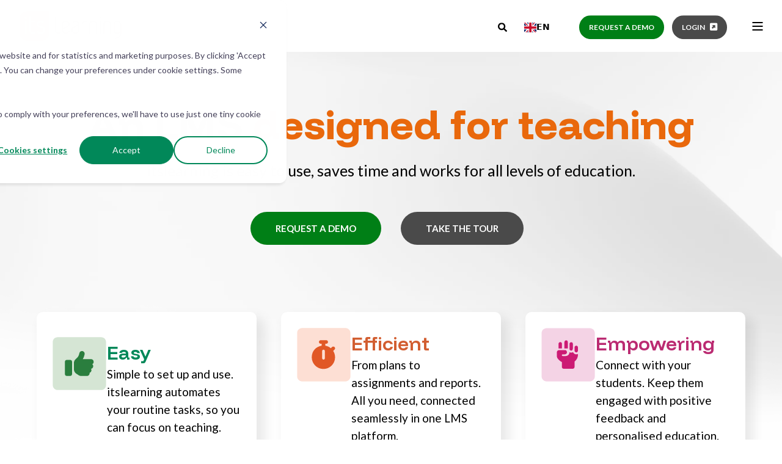

--- FILE ---
content_type: text/html; charset=UTF-8
request_url: https://itslearning.com/index.aspx
body_size: 26876
content:
<!doctype html><html lang="en"><head><link rel="alternate" hreflang="en" href="https://itslearning.com/index.aspx">  
  <link rel="alternate" hreflang="sv" href="https://sv.itslearning.com/index.aspx">  
  <link rel="alternate" hreflang="da" href="https://da.itslearning.com/index.aspx">  
  <link rel="alternate" hreflang="de" href="https://de.itslearning.com/index.aspx">  
  <link rel="alternate" hreflang="nl" href="https://nl.itslearning.com/index.aspx">  
  <link rel="alternate" hreflang="no" href="https://no.itslearning.com/index.aspx">  
  <link rel="alternate" hreflang="fi" href="https://fi.itslearning.com/index.aspx">
  <link rel="alternate" hreflang="x-default" href="https://itslearning.com/index.aspx">
<script type="text/javascript" src="https://cdn.weglot.com/weglot.min.js"></script>
<script>
  Weglot.initialize({
    api_key: 'wg_20198e0284543d390aaa65e7ef7ec96b0'
  });
  window.hsConversationsSettings = {
    disableAttachment: true
  };
</script>
  
  
  
    <meta charset="utf-8">
    <title>itslearning Learning Management System</title>
    
    <meta name="description" content="itslearning is a Learning Management System (LMS) that teachers, students and parents love. Learn how the platform helps improve education.">

    <style>@font-face {
        font-family: "Lato";
        font-weight: 400;
        font-style: normal;
        font-display: swap;
        src: url("/_hcms/googlefonts/Lato/regular.woff2") format("woff2"), url("/_hcms/googlefonts/Lato/regular.woff") format("woff"),
             url("/_hcms/googlefonts/Lato/regular.woff2") format("woff2"), url("/_hcms/googlefonts/Lato/regular.woff") format("woff");
    }
@font-face {
        font-family: "Lato";
        font-weight: 700;
        font-style: normal;
        font-display: swap;
        src: url("/_hcms/googlefonts/Lato/700.woff2") format("woff2"), url("/_hcms/googlefonts/Lato/700.woff") format("woff"),
             url("/_hcms/googlefonts/Lato/regular.woff2") format("woff2"), url("/_hcms/googlefonts/Lato/regular.woff") format("woff");
    }
@font-face {
        font-family: "Lato";
        font-weight: 400;
        font-style: italic;
        font-display: swap;
        src: url("/_hcms/googlefonts/Lato/italic.woff2") format("woff2"), url("/_hcms/googlefonts/Lato/italic.woff") format("woff"),
             url("/_hcms/googlefonts/Lato/regular.woff2") format("woff2"), url("/_hcms/googlefonts/Lato/regular.woff") format("woff");
    }
body {
                font-family: Lato;
            }
        @font-face {
        font-family: "Funnel Display";
        font-weight: 400;
        font-style: normal;
        font-display: swap;
        src: url("/_hcms/googlefonts/Funnel_Display/regular.woff2") format("woff2"), url("/_hcms/googlefonts/Funnel_Display/regular.woff") format("woff"),
             url("/_hcms/googlefonts/Funnel_Display/regular.woff2") format("woff2"), url("/_hcms/googlefonts/Funnel_Display/regular.woff") format("woff");
    }
@font-face {
        font-family: "Funnel Display";
        font-weight: 600;
        font-style: normal;
        font-display: swap;
        src: url("/_hcms/googlefonts/Funnel_Display/600.woff2") format("woff2"), url("/_hcms/googlefonts/Funnel_Display/600.woff") format("woff"),
             url("/_hcms/googlefonts/Funnel_Display/regular.woff2") format("woff2"), url("/_hcms/googlefonts/Funnel_Display/regular.woff") format("woff");
    }
@font-face {
        font-family: "Funnel Display";
        font-weight: 700;
        font-style: normal;
        font-display: swap;
        src: url("/_hcms/googlefonts/Funnel_Display/700.woff2") format("woff2"), url("/_hcms/googlefonts/Funnel_Display/700.woff") format("woff"),
             url("/_hcms/googlefonts/Funnel_Display/regular.woff2") format("woff2"), url("/_hcms/googlefonts/Funnel_Display/regular.woff") format("woff");
    }
@font-face {
        font-family: "Funnel Display";
        font-weight: 800;
        font-style: normal;
        font-display: swap;
        src: url("/_hcms/googlefonts/Funnel_Display/800.woff2") format("woff2"), url("/_hcms/googlefonts/Funnel_Display/800.woff") format("woff"),
             url("/_hcms/googlefonts/Funnel_Display/regular.woff2") format("woff2"), url("/_hcms/googlefonts/Funnel_Display/regular.woff") format("woff");
    }
.pwr-header__skip {
                font-family: Funnel Display;
            }</style>

    

    

    

    
        
        <script src="https://kit.fontawesome.com/f13ef86493.js" crossorigin="anonymous"></script>
    
    
    <meta name="viewport" content="width=device-width, initial-scale=1">

    
    <meta property="og:description" content="itslearning is a Learning Management System (LMS) that teachers, students and parents love. Learn how the platform helps improve education.">
    <meta property="og:title" content="itslearning Learning Management System">
    <meta name="twitter:description" content="itslearning is a Learning Management System (LMS) that teachers, students and parents love. Learn how the platform helps improve education.">
    <meta name="twitter:title" content="itslearning Learning Management System">

    

    <script type="application/ld+json">
    {
        "@context": "https://schema.org",
        "@type": "Organization",
        "name": "itslearning UK Ltd",
        "logo": { 
            "@type": "ImageObject",
            "url": "https://f.hubspotusercontent20.net/hubfs/8421876/itslearning-logo.svg"
        },
        "url": "https://itslearning.com/index.aspx",
        "address": {
            "@type": "PostalAddress",
            "addressCountry": "United Kingdom",
            "addressRegion": "Leeds",
            "addressLocality": "Ludgate Hill",
            "postalCode":"LS2 7HZ",
            "streetAddress": "The Leeming Building"
        },
        "knowsLanguage": "en"
    }
</script>
    <style>
a.cta_button{-moz-box-sizing:content-box !important;-webkit-box-sizing:content-box !important;box-sizing:content-box !important;vertical-align:middle}.hs-breadcrumb-menu{list-style-type:none;margin:0px 0px 0px 0px;padding:0px 0px 0px 0px}.hs-breadcrumb-menu-item{float:left;padding:10px 0px 10px 10px}.hs-breadcrumb-menu-divider:before{content:'›';padding-left:10px}.hs-featured-image-link{border:0}.hs-featured-image{float:right;margin:0 0 20px 20px;max-width:50%}@media (max-width: 568px){.hs-featured-image{float:none;margin:0;width:100%;max-width:100%}}.hs-screen-reader-text{clip:rect(1px, 1px, 1px, 1px);height:1px;overflow:hidden;position:absolute !important;width:1px}
</style>

<link rel="stylesheet" href="https://itslearning.com/hubfs/hub_generated/template_assets/1/125246374959/1769767779560/template_pwr.min.css">

        <style>
            body {
                margin:0px;
            }
            img:not([src]):not([srcset]) {
                visibility:hidden;
            }
        </style>
    
<link class="hs-async-css" rel="preload" href="https://itslearning.com/hubfs/hub_generated/template_assets/1/125246335913/1769767796356/template_pwr-defer.min.css" as="style" onload="this.onload=null;this.rel='stylesheet'">
<noscript><link rel="stylesheet" href="https://itslearning.com/hubfs/hub_generated/template_assets/1/125246335913/1769767796356/template_pwr-defer.min.css"></noscript>
<link rel="stylesheet" href="https://itslearning.com/hubfs/hub_generated/template_assets/1/125247606684/1769767786989/template_child.min.css">
<link rel="stylesheet" href="https://itslearning.com/hubfs/hub_generated/template_assets/1/202089172208/1769767774730/template_pwr-burger.min.css" fetchpriority="low">
<link rel="stylesheet" href="https://itslearning.com/hubfs/hub_generated/template_assets/1/125246374929/1769767754463/template_scroll-shadow.min.css" fetchpriority="low">
<link rel="stylesheet" href="https://itslearning.com/hubfs/hub_generated/template_assets/1/125247378485/1769767776010/template_pwr-search.min.css" defer="true">
<link rel="stylesheet" href="https://itslearning.com/hubfs/hub_generated/template_assets/1/125246335894/1769767809264/template_pwr-form.min.css" defer="true">
<style>#hs_cos_wrapper_header_page .hs-search-field__suggestions li a { padding-right:130px; }

#hs_cos_wrapper_header_page .hs-search-field__suggestions a:before { content:''; }
</style>
<style>#hs_cos_wrapper_header_page .pwr-header-advanced-mm:nth-child(1) .pwr-adc__wrapper { --col-padding:30px; }

#hs_cos_wrapper_header_page .pwr-header-advanced-mm:nth-child(1) .pwr-adc__content-wrappers { gap:13px; }
</style>
<link class="hs-async-css" rel="preload" href="https://itslearning.com/hubfs/hub_generated/template_assets/1/125246335900/1769767755062/template_advanced-content.min.css" as="style" onload="this.onload=null;this.rel='stylesheet'" fetchpriority="low">
<noscript><link rel="stylesheet" href="https://itslearning.com/hubfs/hub_generated/template_assets/1/125246335900/1769767755062/template_advanced-content.min.css"></noscript>
<style>#hs_cos_wrapper_header_page a.pwr-adc__content-wrapper--ix-1-1-1:hover:before { background-color:rgba(245,245,245,1.0); }
</style>
<style>#hs_cos_wrapper_header_page a.pwr-adc__content-wrapper--ix-1-1-2:hover:before { background-color:rgba(245,245,245,1.0); }
</style>
<style>#hs_cos_wrapper_header_page a.pwr-adc__content-wrapper--ix-1-1-3:hover:before { background-color:rgba(245,245,245,1.0); }
</style>
<style>#hs_cos_wrapper_header_page a.pwr-adc__content-wrapper--ix-1-2-1:hover:before { background-color:rgba(245,245,245,1.0); }
</style>
<style>#hs_cos_wrapper_header_page a.pwr-adc__content-wrapper--ix-1-2-2:hover:before { background-color:rgba(245,245,245,1.0); }
</style>
<style>#hs_cos_wrapper_header_page a.pwr-adc__content-wrapper--ix-1-2-3:hover:before { background-color:rgba(245,245,245,1.0); }
</style>
<style>#hs_cos_wrapper_header_page a.pwr-adc__content-wrapper--ix-1-3-1:hover:before { background-color:rgba(255,255,255,0.0); }
</style>
<style>#hs_cos_wrapper_header_page .pwr-header-advanced-mm:nth-child(2) .pwr-adc__wrapper { --col-padding:20px; }

#hs_cos_wrapper_header_page .pwr-header-advanced-mm:nth-child(2) .pwr-adc__content-wrappers { gap:13px; }
</style>
<style>#hs_cos_wrapper_header_page a.pwr-adc__content-wrapper--ix-2-1-1:hover:before { background-color:rgba(245,245,245,1.0); }
</style>
<style>#hs_cos_wrapper_header_page a.pwr-adc__content-wrapper--ix-2-1-2:hover:before { background-color:rgba(245,245,245,1.0); }
</style>
<style>#hs_cos_wrapper_header_page a.pwr-adc__content-wrapper--ix-2-1-3:hover:before { background-color:rgba(245,245,245,1.0); }
</style>
<style>#hs_cos_wrapper_header_page a.pwr-adc__content-wrapper--ix-2-2-1:hover:before { background-color:rgba(245,245,245,1.0); }
</style>
<style>#hs_cos_wrapper_header_page a.pwr-adc__content-wrapper--ix-2-2-2:hover:before { background-color:rgba(245,245,245,1.0); }
</style>
<style>#hs_cos_wrapper_header_page a.pwr-adc__content-wrapper--ix-2-2-3:hover:before { background-color:rgba(245,245,245,1.0); }
</style>
<style>#hs_cos_wrapper_header_page .pwr-header-advanced-mm:nth-child(3) .pwr-adc__wrapper { --col-padding:20px; }

#hs_cos_wrapper_header_page .pwr-header-advanced-mm:nth-child(3) .pwr-adc__content-wrappers { gap:18px; }
</style>
<style>#hs_cos_wrapper_header_page a.pwr-adc__content-wrapper--ix-3-1-1:hover:before { background-color:rgba(245,245,245,1.0); }
</style>
<style>#hs_cos_wrapper_header_page a.pwr-adc__content-wrapper--ix-3-1-2:hover:before { background-color:rgba(245,245,245,1.0); }
</style>
<style>#hs_cos_wrapper_header_page a.pwr-adc__content-wrapper--ix-3-1-3:hover:before { background-color:rgba(245,245,245,1.0); }
</style>
<style>#hs_cos_wrapper_header_page a.pwr-adc__content-wrapper--ix-3-1-4:hover:before { background-color:rgba(245,245,245,1.0); }
</style>
<style>#hs_cos_wrapper_header_page a.pwr-adc__content-wrapper--ix-3-2-1:hover:before { background-color:rgba(245,245,245,1.0); }
</style>
<style>#hs_cos_wrapper_header_page a.pwr-adc__content-wrapper--ix-3-2-2:hover:before { background-color:rgba(245,245,245,1.0); }
</style>
<style>#hs_cos_wrapper_header_page a.pwr-adc__content-wrapper--ix-3-2-3:hover:before { background-color:rgba(245,245,245,1.0); }
</style>
<style>#hs_cos_wrapper_header_page a.pwr-adc__content-wrapper--ix-3-2-4:hover:before { background-color:rgba(245,245,245,1.0); }
</style>
<style>#hs_cos_wrapper_header_page a.pwr-adc__content-wrapper--ix-3-3-1:hover:before { background-color:rgba(245,245,245,1.0); }
</style>
<style>#hs_cos_wrapper_header_page a.pwr-adc__content-wrapper--ix-3-3-2:hover:before { background-color:rgba(245,245,245,1.0); }
</style>
<style>#hs_cos_wrapper_header_page .pwr-header-advanced-mm:nth-child(4) .pwr-adc__wrapper { --col-padding:20px; }

#hs_cos_wrapper_header_page .pwr-header-advanced-mm:nth-child(4) .pwr-adc__content-wrappers { gap:13px; }
</style>
<style>#hs_cos_wrapper_header_page a.pwr-adc__content-wrapper--ix-4-1-1:hover:before { background-color:rgba(245,245,245,1.0); }
</style>
<style>#hs_cos_wrapper_header_page a.pwr-adc__content-wrapper--ix-4-1-2:hover:before { background-color:rgba(245,245,245,1.0); }
</style>
<style>#hs_cos_wrapper_header_page a.pwr-adc__content-wrapper--ix-4-1-3:hover:before { background-color:rgba(245,245,245,1.0); }
</style>
<style>#hs_cos_wrapper_header_page a.pwr-adc__content-wrapper--ix-4-1-4:hover:before { background-color:rgba(245,245,245,1.0); }
</style>
<style>#hs_cos_wrapper_header_page a.pwr-adc__content-wrapper--ix-4-2-1:hover:before { background-color:rgba(245,245,245,1.0); }
</style>
<style>#hs_cos_wrapper_header_page a.pwr-adc__content-wrapper--ix-4-2-2:hover:before { background-color:rgba(245,245,245,1.0); }
</style>
<style>#hs_cos_wrapper_header_page a.pwr-adc__content-wrapper--ix-4-2-3:hover:before { background-color:rgba(245,245,245,1.0); }
</style>
<style>#hs_cos_wrapper_header_page a.pwr-adc__content-wrapper--ix-4-2-4:hover:before { background-color:rgba(245,245,245,1.0); }
</style>
<style>#hs_cos_wrapper_header_page .pwr-header-advanced-mm:nth-child(5) .pwr-adc__wrapper { --col-padding:20px; }
</style>
<style>#hs_cos_wrapper_header_page a.pwr-adc__content-wrapper--ix-5-1-1:hover:before { background-color:rgba(245,245,245,1.0); }
</style>
<style>#hs_cos_wrapper_header_page a.pwr-adc__content-wrapper--ix-5-2-1:hover:before { background-color:rgba(245,245,245,1.0); }
</style>
<style>#hs_cos_wrapper_header_page a.pwr-adc__content-wrapper--ix-5-3-1:hover:before { background-color:rgba(245,245,245,1.0); }
</style>
<style>#hs_cos_wrapper_header_page a.pwr-adc__content-wrapper--ix-5-4-1:hover:before { background-color:rgba(245,245,245,1.0); }
</style>
<style>#hs_cos_wrapper_header_page .pwr-header-advanced-mm:nth-child(6) .pwr-adc__wrapper { --col-padding:30px; }
</style>
<style>#hs_cos_wrapper_header_page a.pwr-adc__content-wrapper--ix-6-1-1:hover:before { background-color:rgba(245,245,245,1.0); }
</style>
<style>#hs_cos_wrapper_header_page a.pwr-adc__content-wrapper--ix-6-2-1:hover:before { background-color:rgba(245,245,245,1.0); }
</style>
<style>#hs_cos_wrapper_header_page .pwr-adc-content__image--6-2-1-1 {
  object-fit:cover;
  text-align:center;
}

@media (max-width:991px) {
  #hs_cos_wrapper_header_page .pwr-adc-content__image--6-2-1-1 {}
}

@media (max-width:575px) {
  #hs_cos_wrapper_header_page .pwr-adc-content__image--6-2-1-1 {}
}
</style>
<style>#hs_cos_wrapper_header_page a.pwr-adc__content-wrapper--ix-6-3-1:hover:before { background-color:rgba(245,245,245,1.0); }
</style>
<link rel="stylesheet" href="https://itslearning.com/hubfs/hub_generated/template_assets/1/125246374943/1769767745496/template_pwr-mini.min.css">
<style>#hs_cos_wrapper_module_17695281302765-353372382403 .pwr-adc__content-wrappers { gap:40px; }

#hs_cos_wrapper_module_17695281302765-353372382403 .pwr-bento-grid .pwr-adc__content-wrappers {
  display:grid;
  grid-template-columns:repeat(12,1fr);
  grid-auto-flow:row;
}

#hs_cos_wrapper_module_17695281302765-353372382403 .pwr-bento-grid .pwr-adc__content-wrappers>[data-index='1'] {
  grid-column:span 4;
  grid-row:span 1;
}

#hs_cos_wrapper_module_17695281302765-353372382403 .pwr-bento-grid .pwr-adc__content-wrappers>[data-index='2'] {
  grid-column:span 4;
  grid-row:span 1;
}

#hs_cos_wrapper_module_17695281302765-353372382403 .pwr-bento-grid .pwr-adc__content-wrappers>[data-index='3'] {
  grid-column:span 4;
  grid-row:span 1;
}

@media (max-width:991px) {
  #hs_cos_wrapper_module_17695281302765-353372382403 .pwr-bento-grid .pwr-adc__content-wrappers {
    display:grid;
    grid-template-columns:repeat(6,1fr);
    grid-auto-flow:row;
  }

  #hs_cos_wrapper_module_17695281302765-353372382403 .pwr-bento-grid .pwr-adc__content-wrappers>[data-index='1'] {
    grid-column:span 4;
    grid-row:span 1;
  }

  #hs_cos_wrapper_module_17695281302765-353372382403 .pwr-bento-grid .pwr-adc__content-wrappers>[data-index='2'] {
    grid-column:span 4;
    grid-row:span 1;
  }

  #hs_cos_wrapper_module_17695281302765-353372382403 .pwr-bento-grid .pwr-adc__content-wrappers>[data-index='3'] {
    grid-column:span 4;
    grid-row:span 1;
  }
}

@media (max-width:767px) {
  #hs_cos_wrapper_module_17695281302765-353372382403 .pwr-bento-grid .pwr-adc__content-wrappers {
    display:grid;
    grid-template-columns:repeat(3,1fr);
    grid-auto-flow:row;
  }

  #hs_cos_wrapper_module_17695281302765-353372382403 .pwr-bento-grid .pwr-adc__content-wrappers>[data-index='1'] {
    grid-column:span 3;
    grid-row:span 1;
  }

  #hs_cos_wrapper_module_17695281302765-353372382403 .pwr-bento-grid .pwr-adc__content-wrappers>[data-index='2'] {
    grid-column:span 3;
    grid-row:span 1;
  }

  #hs_cos_wrapper_module_17695281302765-353372382403 .pwr-bento-grid .pwr-adc__content-wrappers>[data-index='3'] {
    grid-column:span 3;
    grid-row:span 1;
  }
}

@media (max-width:575px) {
  #hs_cos_wrapper_module_17695281302765-353372382403 .pwr-bento-grid .pwr-adc__content-wrappers {
    display:grid;
    grid-template-columns:repeat(3,1fr);
    grid-auto-flow:row;
  }

  #hs_cos_wrapper_module_17695281302765-353372382403 .pwr-bento-grid .pwr-adc__content-wrappers>[data-index='1'] {
    grid-column:span 3;
    grid-row:span 1;
  }

  #hs_cos_wrapper_module_17695281302765-353372382403 .pwr-bento-grid .pwr-adc__content-wrappers>[data-index='2'] {
    grid-column:span 3;
    grid-row:span 1;
  }

  #hs_cos_wrapper_module_17695281302765-353372382403 .pwr-bento-grid .pwr-adc__content-wrappers>[data-index='3'] {
    grid-column:span 3;
    grid-row:span 1;
  }
}
</style>
<style>#hs_cos_wrapper_module_17695281302765-353372382403 a.pwr-adc__content-wrapper--ix-0-1-1:hover:before { background-color:rgba(255,255,255,1.0); }
</style>
<style>#hs_cos_wrapper_module_17695281302765-353372382403 a.pwr-adc__content-wrapper--ix-0-1-2:hover:before { background-color:rgba(255,255,255,1.0); }
</style>
<style>#hs_cos_wrapper_module_17695281302765-353372382403 a.pwr-adc__content-wrapper--ix-0-1-3:hover:before { background-color:rgba(255,255,255,1.0); }
</style>
<link class="hs-async-css" rel="preload" href="https://itslearning.com/hubfs/hub_generated/template_assets/1/125246374943/1769767745496/template_pwr-mini.min.css" as="style" onload="this.onload=null;this.rel='stylesheet'">
<noscript><link rel="stylesheet" href="https://itslearning.com/hubfs/hub_generated/template_assets/1/125246374943/1769767745496/template_pwr-mini.min.css"></noscript>
<style>#hs_cos_wrapper_module_17483579061035 .pwr-bento-grid .pwr-adc__content-wrappers {
  display:grid;
  grid-template-columns:repeat(10,1fr);
  grid-auto-flow:row;
}

#hs_cos_wrapper_module_17483579061035 .pwr-bento-grid .pwr-adc__content-wrappers>[data-index='1'] {
  grid-column:span 2;
  grid-row:span 2;
}

#hs_cos_wrapper_module_17483579061035 .pwr-bento-grid .pwr-adc__content-wrappers>[data-index='2'] {
  grid-column:span 4;
  grid-row:span 1;
}

#hs_cos_wrapper_module_17483579061035 .pwr-bento-grid .pwr-adc__content-wrappers>[data-index='3'] {
  grid-column:span 2;
  grid-row:span 1;
}

#hs_cos_wrapper_module_17483579061035 .pwr-bento-grid .pwr-adc__content-wrappers>[data-index='4'] {
  grid-column:span 2;
  grid-row:span 2;
}

#hs_cos_wrapper_module_17483579061035 .pwr-bento-grid .pwr-adc__content-wrappers>[data-index='5'] {
  grid-column:span 2;
  grid-row:span 2;
}

#hs_cos_wrapper_module_17483579061035 .pwr-bento-grid .pwr-adc__content-wrappers>[data-index='6'] {
  grid-column:span 2;
  grid-row:span 2;
}

#hs_cos_wrapper_module_17483579061035 .pwr-bento-grid .pwr-adc__content-wrappers>[data-index='7'] {
  grid-column:span 2;
  grid-row:span 2;
}

#hs_cos_wrapper_module_17483579061035 .pwr-bento-grid .pwr-adc__content-wrappers>[data-index='8'] {
  grid-column:span 2;
  grid-row:span 2;
}

#hs_cos_wrapper_module_17483579061035 .pwr-bento-grid .pwr-adc__content-wrappers>[data-index='9'] {
  grid-column:span 2;
  grid-row:span 2;
}

#hs_cos_wrapper_module_17483579061035 .pwr-bento-grid .pwr-adc__content-wrappers>[data-index='10'] {
  grid-column:span 2;
  grid-row:span 1;
}

#hs_cos_wrapper_module_17483579061035 .pwr-bento-grid .pwr-adc__content-wrappers>[data-index='11'] {
  grid-column:span 4;
  grid-row:span 1;
}

@media (max-width:991px) {
  #hs_cos_wrapper_module_17483579061035 .pwr-bento-grid .pwr-adc__content-wrappers {
    display:grid;
    grid-template-columns:repeat(8,1fr);
    grid-auto-flow:row;
  }

  #hs_cos_wrapper_module_17483579061035 .pwr-bento-grid .pwr-adc__content-wrappers>[data-index='1'] {
    grid-column:span 2;
    grid-row:span 2;
  }

  #hs_cos_wrapper_module_17483579061035 .pwr-bento-grid .pwr-adc__content-wrappers>[data-index='2'] {
    grid-column:span 4;
    grid-row:span 1;
  }

  #hs_cos_wrapper_module_17483579061035 .pwr-bento-grid .pwr-adc__content-wrappers>[data-index='3'] {
    grid-column:span 2;
    grid-row:span 1;
  }

  #hs_cos_wrapper_module_17483579061035 .pwr-bento-grid .pwr-adc__content-wrappers>[data-index='4'] {
    grid-column:span 2;
    grid-row:span 2;
  }

  #hs_cos_wrapper_module_17483579061035 .pwr-bento-grid .pwr-adc__content-wrappers>[data-index='5'] {
    grid-column:span 2;
    grid-row:span 2;
  }

  #hs_cos_wrapper_module_17483579061035 .pwr-bento-grid .pwr-adc__content-wrappers>[data-index='6'] {
    grid-column:span 2;
    grid-row:span 2;
  }

  #hs_cos_wrapper_module_17483579061035 .pwr-bento-grid .pwr-adc__content-wrappers>[data-index='7'] {
    grid-column:span 2;
    grid-row:span 2;
  }

  #hs_cos_wrapper_module_17483579061035 .pwr-bento-grid .pwr-adc__content-wrappers>[data-index='8'] {
    grid-column:span 2;
    grid-row:span 2;
  }

  #hs_cos_wrapper_module_17483579061035 .pwr-bento-grid .pwr-adc__content-wrappers>[data-index='9'] {
    grid-column:span 2;
    grid-row:span 2;
  }

  #hs_cos_wrapper_module_17483579061035 .pwr-bento-grid .pwr-adc__content-wrappers>[data-index='10'] {
    grid-column:span 2;
    grid-row:span 1;
  }

  #hs_cos_wrapper_module_17483579061035 .pwr-bento-grid .pwr-adc__content-wrappers>[data-index='11'] {
    grid-column:span 4;
    grid-row:span 1;
  }
}

@media (max-width:767px) {
  #hs_cos_wrapper_module_17483579061035 .pwr-bento-grid .pwr-adc__content-wrappers {
    display:grid;
    grid-template-columns:repeat(4,1fr);
    grid-auto-flow:row;
  }

  #hs_cos_wrapper_module_17483579061035 .pwr-bento-grid .pwr-adc__content-wrappers>[data-index='1'] {
    grid-column:span 2;
    grid-row:span 2;
  }

  #hs_cos_wrapper_module_17483579061035 .pwr-bento-grid .pwr-adc__content-wrappers>[data-index='2'] {
    grid-column:span 4;
    grid-row:span 1;
  }

  #hs_cos_wrapper_module_17483579061035 .pwr-bento-grid .pwr-adc__content-wrappers>[data-index='3'] {
    grid-column:span 2;
    grid-row:span 1;
  }

  #hs_cos_wrapper_module_17483579061035 .pwr-bento-grid .pwr-adc__content-wrappers>[data-index='4'] {
    grid-column:span 2;
    grid-row:span 2;
  }

  #hs_cos_wrapper_module_17483579061035 .pwr-bento-grid .pwr-adc__content-wrappers>[data-index='5'] {
    grid-column:span 2;
    grid-row:span 2;
  }

  #hs_cos_wrapper_module_17483579061035 .pwr-bento-grid .pwr-adc__content-wrappers>[data-index='6'] {
    grid-column:span 2;
    grid-row:span 2;
  }

  #hs_cos_wrapper_module_17483579061035 .pwr-bento-grid .pwr-adc__content-wrappers>[data-index='7'] {
    grid-column:span 2;
    grid-row:span 2;
  }

  #hs_cos_wrapper_module_17483579061035 .pwr-bento-grid .pwr-adc__content-wrappers>[data-index='8'] {
    grid-column:span 2;
    grid-row:span 2;
  }

  #hs_cos_wrapper_module_17483579061035 .pwr-bento-grid .pwr-adc__content-wrappers>[data-index='9'] {
    grid-column:span 2;
    grid-row:span 2;
  }

  #hs_cos_wrapper_module_17483579061035 .pwr-bento-grid .pwr-adc__content-wrappers>[data-index='10'] {
    grid-column:span 2;
    grid-row:span 1;
  }

  #hs_cos_wrapper_module_17483579061035 .pwr-bento-grid .pwr-adc__content-wrappers>[data-index='11'] {
    grid-column:span 4;
    grid-row:span 1;
  }
}

@media (max-width:575px) {
  #hs_cos_wrapper_module_17483579061035 .pwr-bento-grid .pwr-adc__content-wrappers {
    display:grid;
    grid-template-columns:repeat(4,1fr);
    grid-auto-flow:row;
  }

  #hs_cos_wrapper_module_17483579061035 .pwr-bento-grid .pwr-adc__content-wrappers>[data-index='1'] {
    grid-column:span 2;
    grid-row:span 2;
  }

  #hs_cos_wrapper_module_17483579061035 .pwr-bento-grid .pwr-adc__content-wrappers>[data-index='2'] {
    grid-column:span 4;
    grid-row:span 1;
  }

  #hs_cos_wrapper_module_17483579061035 .pwr-bento-grid .pwr-adc__content-wrappers>[data-index='3'] {
    grid-column:span 2;
    grid-row:span 1;
  }

  #hs_cos_wrapper_module_17483579061035 .pwr-bento-grid .pwr-adc__content-wrappers>[data-index='4'] {
    grid-column:span 2;
    grid-row:span 2;
  }

  #hs_cos_wrapper_module_17483579061035 .pwr-bento-grid .pwr-adc__content-wrappers>[data-index='5'] {
    grid-column:span 2;
    grid-row:span 2;
  }

  #hs_cos_wrapper_module_17483579061035 .pwr-bento-grid .pwr-adc__content-wrappers>[data-index='6'] {
    grid-column:span 2;
    grid-row:span 2;
  }

  #hs_cos_wrapper_module_17483579061035 .pwr-bento-grid .pwr-adc__content-wrappers>[data-index='7'] {
    grid-column:span 2;
    grid-row:span 2;
  }

  #hs_cos_wrapper_module_17483579061035 .pwr-bento-grid .pwr-adc__content-wrappers>[data-index='8'] {
    grid-column:span 2;
    grid-row:span 2;
  }

  #hs_cos_wrapper_module_17483579061035 .pwr-bento-grid .pwr-adc__content-wrappers>[data-index='9'] {
    grid-column:span 2;
    grid-row:span 2;
  }

  #hs_cos_wrapper_module_17483579061035 .pwr-bento-grid .pwr-adc__content-wrappers>[data-index='10'] {
    grid-column:span 2;
    grid-row:span 1;
  }

  #hs_cos_wrapper_module_17483579061035 .pwr-bento-grid .pwr-adc__content-wrappers>[data-index='11'] {
    grid-column:span 4;
    grid-row:span 1;
  }
}
</style>
<style>#hs_cos_wrapper_module_17483579061035 a.pwr-adc__content-wrapper--ix-0-1-1:hover:before { background-color:rgba(186,219,186,0.0); }
</style>
<style>#hs_cos_wrapper_module_17483579061035 .pwr-adc-content__image---1-1-1 {
  object-fit:cover;
  text-align:center;
}

@media (max-width:991px) {
  #hs_cos_wrapper_module_17483579061035 .pwr-adc-content__image---1-1-1 {}
}

@media (max-width:575px) {
  #hs_cos_wrapper_module_17483579061035 .pwr-adc-content__image---1-1-1 {}
}
</style>
<style>#hs_cos_wrapper_module_17483579061035 a.pwr-adc__content-wrapper--ix-0-1-2:hover:before { background-color:rgba(0,0,0,0.3); }
</style>
<style>#hs_cos_wrapper_module_17483579061035 .pwr-adc-content__image---1-2-1 {
  object-fit:contain;
  text-align:center;
}

@media (max-width:991px) {
  #hs_cos_wrapper_module_17483579061035 .pwr-adc-content__image---1-2-1 {}
}

@media (max-width:575px) {
  #hs_cos_wrapper_module_17483579061035 .pwr-adc-content__image---1-2-1 {}
}
</style>
<style>#hs_cos_wrapper_module_17483579061035 .pwr-adc-content__title---1-2-2 { color:#FFFFFF; }
</style>
<style>#hs_cos_wrapper_module_17483579061035 a.pwr-adc__content-wrapper--ix-0-1-3:hover:before { background-color:rgba(236,191,215,0.9); }
</style>
<style>#hs_cos_wrapper_module_17483579061035 .pwr-adc-content__image---1-3-1 {
  object-fit:cover;
  text-align:center;
}

@media (max-width:991px) {
  #hs_cos_wrapper_module_17483579061035 .pwr-adc-content__image---1-3-1 {}
}

@media (max-width:575px) {
  #hs_cos_wrapper_module_17483579061035 .pwr-adc-content__image---1-3-1 {}
}
</style>
<style>#hs_cos_wrapper_module_17483579061035 a.pwr-adc__content-wrapper--ix-0-1-4:hover:before { background-color:rgba(0,0,0,0.1); }
</style>
<style>#hs_cos_wrapper_module_17483579061035 .pwr-adc-content__image---1-4-3 {
  object-fit:contain;
  text-align:center;
}

@media (max-width:991px) {
  #hs_cos_wrapper_module_17483579061035 .pwr-adc-content__image---1-4-3 {}
}

@media (max-width:575px) {
  #hs_cos_wrapper_module_17483579061035 .pwr-adc-content__image---1-4-3 {}
}
</style>
<style>#hs_cos_wrapper_module_17483579061035 a.pwr-adc__content-wrapper--ix-0-1-5:hover:before { background-color:rgba(243,205,183,0.9); }
</style>
<style>#hs_cos_wrapper_module_17483579061035 .pwr-adc-content__image---1-5-1 {
  object-fit:cover;
  text-align:center;
}

@media (max-width:991px) {
  #hs_cos_wrapper_module_17483579061035 .pwr-adc-content__image---1-5-1 {}
}

@media (max-width:575px) {
  #hs_cos_wrapper_module_17483579061035 .pwr-adc-content__image---1-5-1 {}
}
</style>
<style>#hs_cos_wrapper_module_17483579061035 a.pwr-adc__content-wrapper--ix-0-1-6:hover:before { background-color:rgba(255,255,255,0.0); }
</style>
<style>#hs_cos_wrapper_module_17483579061035 .pwr-adc-content__image---1-6-1 {
  object-fit:cover;
  text-align:center;
}

@media (max-width:991px) {
  #hs_cos_wrapper_module_17483579061035 .pwr-adc-content__image---1-6-1 {}
}

@media (max-width:575px) {
  #hs_cos_wrapper_module_17483579061035 .pwr-adc-content__image---1-6-1 {}
}
</style>
<style>#hs_cos_wrapper_module_17483579061035 a.pwr-adc__content-wrapper--ix-0-1-7:hover:before { background-color:rgba(252,220,197,1.0); }
</style>
<style>#hs_cos_wrapper_module_17483579061035 .pwr-adc-content__image---1-7-1 {
  object-fit:contain;
  text-align:center;
}

@media (max-width:991px) {
  #hs_cos_wrapper_module_17483579061035 .pwr-adc-content__image---1-7-1 {}
}

@media (max-width:575px) {
  #hs_cos_wrapper_module_17483579061035 .pwr-adc-content__image---1-7-1 {}
}
</style>
<style>#hs_cos_wrapper_module_17483579061035 a.pwr-adc__content-wrapper--ix-0-1-8:hover:before { background-color:rgba(0,0,0,0.05); }
</style>
<style>#hs_cos_wrapper_module_17483579061035 .pwr-adc-content__image---1-8-1 {
  object-fit:cover;
  text-align:center;
}

@media (max-width:991px) {
  #hs_cos_wrapper_module_17483579061035 .pwr-adc-content__image---1-8-1 {}
}

@media (max-width:575px) {
  #hs_cos_wrapper_module_17483579061035 .pwr-adc-content__image---1-8-1 {}
}
</style>
<style>#hs_cos_wrapper_module_17483579061035 a.pwr-adc__content-wrapper--ix-0-1-10:hover:before { background-color:rgba(209,206,247,1.0); }
</style>
<style>#hs_cos_wrapper_module_17483579061035 .pwr-adc-content__image---1-10-1 {
  object-fit:cover;
  text-align:center;
}

@media (max-width:991px) {
  #hs_cos_wrapper_module_17483579061035 .pwr-adc-content__image---1-10-1 {}
}

@media (max-width:575px) {
  #hs_cos_wrapper_module_17483579061035 .pwr-adc-content__image---1-10-1 {}
}
</style>
<link class="hs-async-css" rel="preload" href="https://itslearning.com/hubfs/hub_generated/template_assets/1/125246335887/1769767815355/template_pwr-sec-posts.min.css" as="style" onload="this.onload=null;this.rel='stylesheet'">
<noscript><link rel="stylesheet" href="https://itslearning.com/hubfs/hub_generated/template_assets/1/125246335887/1769767815355/template_pwr-sec-posts.min.css"></noscript>
<link class="hs-async-css" rel="preload" href="https://itslearning.com/hubfs/hub_generated/template_assets/1/287926525118/1769767794116/template_pwr-post.css" as="style" onload="this.onload=null;this.rel='stylesheet'">
<noscript><link rel="stylesheet" href="https://itslearning.com/hubfs/hub_generated/template_assets/1/287926525118/1769767794116/template_pwr-post.css"></noscript>
<link class="hs-async-css" rel="preload" href="https://itslearning.com/hubfs/hub_generated/template_assets/1/125246335888/1769767765237/template_pwr-rel.min.css" as="style" onload="this.onload=null;this.rel='stylesheet'">
<noscript><link rel="stylesheet" href="https://itslearning.com/hubfs/hub_generated/template_assets/1/125246335888/1769767765237/template_pwr-rel.min.css"></noscript>
<style>#hs_cos_wrapper_module_17483580133245 .pwr-rel-post-item {}
</style>
<style>#hs_cos_wrapper_module_17483582401455 .pwr-adc__content-wrappers { gap:40px; }

#hs_cos_wrapper_module_17483582401455 .pwr-bento-grid .pwr-adc__content-wrappers {
  display:grid;
  grid-template-columns:repeat(12,1fr);
  grid-auto-flow:row;
}

#hs_cos_wrapper_module_17483582401455 .pwr-bento-grid .pwr-adc__content-wrappers>[data-index='1'] {
  grid-column:span 4;
  grid-row:span 1;
}

#hs_cos_wrapper_module_17483582401455 .pwr-bento-grid .pwr-adc__content-wrappers>[data-index='2'] {
  grid-column:span 4;
  grid-row:span 1;
}

#hs_cos_wrapper_module_17483582401455 .pwr-bento-grid .pwr-adc__content-wrappers>[data-index='3'] {
  grid-column:span 4;
  grid-row:span 1;
}

@media (max-width:991px) {
  #hs_cos_wrapper_module_17483582401455 .pwr-bento-grid .pwr-adc__content-wrappers {
    display:grid;
    grid-template-columns:repeat(6,1fr);
    grid-auto-flow:row;
  }

  #hs_cos_wrapper_module_17483582401455 .pwr-bento-grid .pwr-adc__content-wrappers>[data-index='1'] {
    grid-column:span 4;
    grid-row:span 1;
  }

  #hs_cos_wrapper_module_17483582401455 .pwr-bento-grid .pwr-adc__content-wrappers>[data-index='2'] {
    grid-column:span 4;
    grid-row:span 1;
  }

  #hs_cos_wrapper_module_17483582401455 .pwr-bento-grid .pwr-adc__content-wrappers>[data-index='3'] {
    grid-column:span 4;
    grid-row:span 1;
  }
}

@media (max-width:767px) {
  #hs_cos_wrapper_module_17483582401455 .pwr-bento-grid .pwr-adc__content-wrappers {
    display:grid;
    grid-template-columns:repeat(3,1fr);
    grid-auto-flow:row;
  }

  #hs_cos_wrapper_module_17483582401455 .pwr-bento-grid .pwr-adc__content-wrappers>[data-index='1'] {
    grid-column:span 3;
    grid-row:span 1;
  }

  #hs_cos_wrapper_module_17483582401455 .pwr-bento-grid .pwr-adc__content-wrappers>[data-index='2'] {
    grid-column:span 3;
    grid-row:span 1;
  }

  #hs_cos_wrapper_module_17483582401455 .pwr-bento-grid .pwr-adc__content-wrappers>[data-index='3'] {
    grid-column:span 3;
    grid-row:span 1;
  }
}

@media (max-width:575px) {
  #hs_cos_wrapper_module_17483582401455 .pwr-bento-grid .pwr-adc__content-wrappers {
    display:grid;
    grid-template-columns:repeat(3,1fr);
    grid-auto-flow:row;
  }

  #hs_cos_wrapper_module_17483582401455 .pwr-bento-grid .pwr-adc__content-wrappers>[data-index='1'] {
    grid-column:span 3;
    grid-row:span 1;
  }

  #hs_cos_wrapper_module_17483582401455 .pwr-bento-grid .pwr-adc__content-wrappers>[data-index='2'] {
    grid-column:span 3;
    grid-row:span 1;
  }

  #hs_cos_wrapper_module_17483582401455 .pwr-bento-grid .pwr-adc__content-wrappers>[data-index='3'] {
    grid-column:span 3;
    grid-row:span 1;
  }
}
</style>
<style>#hs_cos_wrapper_module_17483582401455 a.pwr-adc__content-wrapper--ix-0-1-1:hover:before { background-color:rgba(255,255,255,1.0); }
</style>
<style>#hs_cos_wrapper_module_17483582401455 a.pwr-adc__content-wrapper--ix-0-1-2:hover:before { background-color:rgba(255,255,255,1.0); }
</style>
<style>#hs_cos_wrapper_module_17483582401455 a.pwr-adc__content-wrapper--ix-0-1-3:hover:before { background-color:rgba(255,255,255,1.0); }
</style>
<link rel="stylesheet" href="https://itslearning.com/hubfs/hub_generated/template_assets/1/117327805144/1769767744058/template_pwr-content-mask.min.css">
<style>#hs_cos_wrapper_module_17483583709084 .pwr-content-hor-mask { --content-mask-width:20%; }
</style>
<link class="hs-async-css" rel="preload" href="https://itslearning.com/hubfs/hub_generated/template_assets/1/125246335899/1769767793541/template_pwr-sec-testimonials.min.css" as="style" onload="this.onload=null;this.rel='stylesheet'">
<noscript><link rel="stylesheet" href="https://itslearning.com/hubfs/hub_generated/template_assets/1/125246335899/1769767793541/template_pwr-sec-testimonials.min.css"></noscript>
<link class="hs-async-css" rel="preload" href="https://itslearning.com/hubfs/hub_generated/template_assets/1/125246335872/1769767805013/template__swiper-bundle.min.css" as="style" onload="this.onload=null;this.rel='stylesheet'">
<noscript><link rel="stylesheet" href="https://itslearning.com/hubfs/hub_generated/template_assets/1/125246335872/1769767805013/template__swiper-bundle.min.css"></noscript>
<link class="hs-async-css" rel="preload" href="https://itslearning.com/hubfs/hub_generated/template_assets/1/125246374930/1769767770173/template_pwr-slider.min.css" as="style" onload="this.onload=null;this.rel='stylesheet'">
<noscript><link rel="stylesheet" href="https://itslearning.com/hubfs/hub_generated/template_assets/1/125246374930/1769767770173/template_pwr-slider.min.css"></noscript>
<link class="hs-async-css" rel="preload" href="https://itslearning.com/hubfs/hub_generated/template_assets/1/125247378515/1769767791684/template_pwr-testimonial.min.css" as="style" onload="this.onload=null;this.rel='stylesheet'">
<noscript><link rel="stylesheet" href="https://itslearning.com/hubfs/hub_generated/template_assets/1/125247378515/1769767791684/template_pwr-testimonial.min.css"></noscript>
<link class="hs-async-css" rel="preload" href="https://itslearning.com/hubfs/hub_generated/template_assets/1/125246374945/1769767797182/template_pwr-avatar.min.css" as="style" onload="this.onload=null;this.rel='stylesheet'">
<noscript><link rel="stylesheet" href="https://itslearning.com/hubfs/hub_generated/template_assets/1/125246374945/1769767797182/template_pwr-avatar.min.css"></noscript>
<style>#hs_cos_wrapper_module_17483584984717 .pwr-sec-clients--grid { grid-template-columns:repeat(5,1fr); }

@media (max-width:991px) {
  #hs_cos_wrapper_module_17483584984717 .pwr-sec-clients--grid { grid-template-columns:repeat(4,1fr); }
}

@media (max-width:767px) {
  #hs_cos_wrapper_module_17483584984717 .pwr-sec-clients--grid { grid-template-columns:repeat(3,1fr); }
}

@media (max-width:575px) {
  #hs_cos_wrapper_module_17483584984717 .pwr-sec-clients--grid { grid-template-columns:repeat(2,1fr); }
}
</style>
<link class="hs-async-css" rel="preload" href="https://itslearning.com/hubfs/hub_generated/template_assets/1/125246374947/1769767786575/template_pwr-sec-clients.min.css" as="style" onload="this.onload=null;this.rel='stylesheet'">
<noscript><link rel="stylesheet" href="https://itslearning.com/hubfs/hub_generated/template_assets/1/125246374947/1769767786575/template_pwr-sec-clients.min.css"></noscript>
<link rel="stylesheet" href="https://itslearning.com/hubfs/hub_generated/template_assets/1/99524975601/1769767809531/template_pwr-boxed.min.css">
<style></style>
<link rel="stylesheet" href="https://itslearning.com/hubfs/hub_generated/module_assets/1/91859764423/1759231453687/module_cta-request_demo.min.css">
<link class="hs-async-css" rel="preload" href="https://itslearning.com/hubfs/hub_generated/template_assets/1/125246374935/1769767781811/template_pwr-footer.min.css" as="style" onload="this.onload=null;this.rel='stylesheet'" fetchpriority="low">
<noscript><link rel="stylesheet" href="https://itslearning.com/hubfs/hub_generated/template_assets/1/125246374935/1769767781811/template_pwr-footer.min.css"></noscript>
<link class="hs-async-css" rel="preload" href="https://itslearning.com/hubfs/hub_generated/template_assets/1/125246335914/1769767764615/template_pwr-transitions.min.css" as="style" onload="this.onload=null;this.rel='stylesheet'">
<noscript><link rel="stylesheet" href="https://itslearning.com/hubfs/hub_generated/template_assets/1/125246335914/1769767764615/template_pwr-transitions.min.css"></noscript>
<link class="hs-async-css" rel="preload" href="https://itslearning.com/hubfs/hub_generated/template_assets/1/125246374924/1769767838657/template_custom-styles.min.css" as="style" onload="this.onload=null;this.rel='stylesheet'">
<noscript><link rel="stylesheet" href="https://itslearning.com/hubfs/hub_generated/template_assets/1/125246374924/1769767838657/template_custom-styles.min.css"></noscript>
<link class="hs-async-css" rel="preload" href="https://itslearning.com/hubfs/hub_generated/template_assets/1/125247606684/1769767786989/template_child.min.css" as="style" onload="this.onload=null;this.rel='stylesheet'">
<noscript><link rel="stylesheet" href="https://itslearning.com/hubfs/hub_generated/template_assets/1/125247606684/1769767786989/template_child.min.css"></noscript>
<!-- Editor Styles -->
<style id="hs_editor_style" type="text/css">
#hs_cos_wrapper_module_17483578131366  { display: block !important; margin-bottom: 50px !important }
#hs_cos_wrapper_module_17648513097686  { display: block !important; margin-bottom: 60px !important }
#hs_cos_wrapper_module_17483583215677  { display: block !important; padding-bottom: 30px !important; padding-left: 30px !important; padding-right: 30px !important; padding-top: 30px !important }
#hs_cos_wrapper_module_174835832156712  { display: block !important; margin-bottom: 40px !important }
#hs_cos_wrapper_module_17483584984716  { display: block !important; margin-bottom: 0px !important }
#hs_cos_wrapper_module_17483578131366  { display: block !important; margin-bottom: 50px !important }
#hs_cos_wrapper_module_17648513097686  { display: block !important; margin-bottom: 60px !important }
#hs_cos_wrapper_module_174835832156712  { display: block !important; margin-bottom: 40px !important }
#hs_cos_wrapper_module_17483583215677  { display: block !important; padding-bottom: 30px !important; padding-left: 30px !important; padding-right: 30px !important; padding-top: 30px !important }
#hs_cos_wrapper_module_17483584984716  { display: block !important; margin-bottom: 0px !important }
.dnd_area-row-3-force-full-width-section > .row-fluid {
  max-width: none !important;
}
.dnd_area-row-4-force-full-width-section > .row-fluid {
  max-width: none !important;
}
.dnd_area-row-5-force-full-width-section > .row-fluid {
  max-width: none !important;
}
.dnd_area-row-6-max-width-section-centering > .row-fluid {
  max-width: 1500px !important;
  margin-left: auto !important;
  margin-right: auto !important;
}
.dnd_area-row-7-force-full-width-section > .row-fluid {
  max-width: none !important;
}
.dnd_area-row-8-max-width-section-centering > .row-fluid {
  max-width: 1000px !important;
  margin-left: auto !important;
  margin-right: auto !important;
}
.module_17483583215677-flexbox-positioning {
  display: -ms-flexbox !important;
  -ms-flex-direction: column !important;
  -ms-flex-align: center !important;
  -ms-flex-pack: start;
  display: flex !important;
  flex-direction: column !important;
  align-items: center !important;
  justify-content: flex-start;
}
.module_17483583215677-flexbox-positioning > div {
  max-width: 100%;
  flex-shrink: 0 !important;
}
/* HubSpot Non-stacked Media Query Styles */
@media (min-width:768px) {
  .dnd_area-row-2-vertical-alignment > .row-fluid {
    display: -ms-flexbox !important;
    -ms-flex-direction: row;
    display: flex !important;
    flex-direction: row;
  }
  .dnd_area-row-6-vertical-alignment > .row-fluid {
    display: -ms-flexbox !important;
    -ms-flex-direction: row;
    display: flex !important;
    flex-direction: row;
  }
  .cell_1764851309768-vertical-alignment {
    display: -ms-flexbox !important;
    -ms-flex-direction: column !important;
    -ms-flex-pack: center !important;
    display: flex !important;
    flex-direction: column !important;
    justify-content: center !important;
  }
  .cell_1764851309768-vertical-alignment > div {
    flex-shrink: 0 !important;
  }
  .cell_1764851309768-row-0-vertical-alignment > .row-fluid {
    display: -ms-flexbox !important;
    -ms-flex-direction: row;
    display: flex !important;
    flex-direction: row;
  }
  .cell_17648513097683-vertical-alignment {
    display: -ms-flexbox !important;
    -ms-flex-direction: column !important;
    -ms-flex-pack: center !important;
    display: flex !important;
    flex-direction: column !important;
    justify-content: center !important;
  }
  .cell_17648513097683-vertical-alignment > div {
    flex-shrink: 0 !important;
  }
  .cell_17648513097683-row-1-vertical-alignment > .row-fluid {
    display: -ms-flexbox !important;
    -ms-flex-direction: row;
    display: flex !important;
    flex-direction: row;
  }
  .cell_17648513097688-vertical-alignment {
    display: -ms-flexbox !important;
    -ms-flex-direction: column !important;
    -ms-flex-pack: center !important;
    display: flex !important;
    flex-direction: column !important;
    justify-content: center !important;
  }
  .cell_17648513097688-vertical-alignment > div {
    flex-shrink: 0 !important;
  }
  .cell_17648513097687-vertical-alignment {
    display: -ms-flexbox !important;
    -ms-flex-direction: column !important;
    -ms-flex-pack: center !important;
    display: flex !important;
    flex-direction: column !important;
    justify-content: center !important;
  }
  .cell_17648513097687-vertical-alignment > div {
    flex-shrink: 0 !important;
  }
  .cell_1748358321567-vertical-alignment {
    display: -ms-flexbox !important;
    -ms-flex-direction: column !important;
    -ms-flex-pack: center !important;
    display: flex !important;
    flex-direction: column !important;
    justify-content: center !important;
  }
  .cell_1748358321567-vertical-alignment > div {
    flex-shrink: 0 !important;
  }
  .cell_1748358321567-row-0-vertical-alignment > .row-fluid {
    display: -ms-flexbox !important;
    -ms-flex-direction: row;
    display: flex !important;
    flex-direction: row;
  }
  .cell_1748358321567-row-1-vertical-alignment > .row-fluid {
    display: -ms-flexbox !important;
    -ms-flex-direction: row;
    display: flex !important;
    flex-direction: row;
  }
  .cell_17483583215674-vertical-alignment {
    display: -ms-flexbox !important;
    -ms-flex-direction: column !important;
    -ms-flex-pack: center !important;
    display: flex !important;
    flex-direction: column !important;
    justify-content: center !important;
  }
  .cell_17483583215674-vertical-alignment > div {
    flex-shrink: 0 !important;
  }
  .cell_17483583215678-vertical-alignment {
    display: -ms-flexbox !important;
    -ms-flex-direction: column !important;
    -ms-flex-pack: center !important;
    display: flex !important;
    flex-direction: column !important;
    justify-content: center !important;
  }
  .cell_17483583215678-vertical-alignment > div {
    flex-shrink: 0 !important;
  }
  .module_17483583215677-vertical-alignment {
    display: -ms-flexbox !important;
    -ms-flex-direction: column !important;
    -ms-flex-pack: center !important;
    display: flex !important;
    flex-direction: column !important;
    justify-content: center !important;
  }
  .module_17483583215677-vertical-alignment > div {
    flex-shrink: 0 !important;
  }
}
/* HubSpot Styles (default) */
.embed-353372382403-row-0-padding {
  padding-top: 0px !important;
}
.dnd_area-row-2-padding {
  padding-top: 0px !important;
  padding-bottom: 0px !important;
  padding-left: 30px !important;
  padding-right: 30px !important;
}
.dnd_area-row-2-background-layers {
  background-image: url('https://8421876.fs1.hubspotusercontent-eu1.net/hub/8421876/hubfs/brand-video-bg-4.webp?width=2000&height=831.1180609851447') !important;
  background-position: center center !important;
  background-size: cover !important;
  background-repeat: no-repeat !important;
}
.dnd_area-row-3-padding {
  padding-top: 80px !important;
  padding-bottom: 0px !important;
  padding-left: 0px !important;
  padding-right: 0px !important;
}
.dnd_area-row-4-margin {
  margin-top: 0px !important;
  margin-bottom: 0px !important;
}
.dnd_area-row-4-padding {
  padding-top: 40px !important;
  padding-bottom: 120px !important;
  padding-left: 0px !important;
  padding-right: 0px !important;
}
.dnd_area-row-5-padding {
  padding-top: 80px !important;
  padding-bottom: 120px !important;
  padding-left: 0px !important;
  padding-right: 0px !important;
}
.dnd_area-row-6-padding {
  padding-bottom: 120px !important;
}
.dnd_area-row-6-background-layers {
  background-image: linear-gradient(to bottom, rgba(241, 235, 245, 1), rgba(255, 255, 255, 1)) !important;
  background-position: left top !important;
  background-size: auto !important;
  background-repeat: no-repeat !important;
}
.dnd_area-row-7-padding {
  padding-top: 0px !important;
}
.dnd_area-row-8-padding {
  padding-top: 0px !important;
  padding-bottom: 0px !important;
  padding-left: 0px !important;
}
.cell_17648513097683-padding {
  padding-top: 150px !important;
  padding-bottom: 150px !important;
  padding-left: 30px !important;
  padding-right: 30px !important;
}
.cell_17648513097683-background-layers {
  background-image: linear-gradient(rgba(0, 0, 0, 0), rgba(0, 0, 0, 0)) !important;
  background-position: left top !important;
  background-size: auto !important;
  background-repeat: no-repeat !important;
}
.cell_17648513097688-background-layers {
  background-image: linear-gradient(rgba(0, 0, 0, 0), rgba(0, 0, 0, 0)) !important;
  background-position: left top !important;
  background-size: auto !important;
  background-repeat: no-repeat !important;
}
.module_176485130976814-hidden {
  display: none !important;
}
.cell_17648513097687-background-layers {
  background-image: linear-gradient(rgba(0, 0, 0, 0), rgba(0, 0, 0, 0)) !important;
  background-position: left top !important;
  background-size: auto !important;
  background-repeat: no-repeat !important;
}
.cell_17483580133243-margin {
  margin-top: 0px !important;
}
.cell_17483580133243-padding {
  padding-top: 80px !important;
}
.cell_17483583215674-margin {
  margin-bottom: 60px !important;
}
.cell_17483583215678-padding {
  padding-top: 0px !important;
  padding-bottom: 0px !important;
  padding-left: 50px !important;
  padding-right: 50px !important;
}
/* HubSpot Styles (mobile) */
@media (max-width: 767px) {
  .embed-353372382403-row-0-padding {
    padding-top: 30px !important;
    padding-bottom: 30px !important;
    padding-left: 0px !important;
    padding-right: 0px !important;
  }
  .dnd_area-row-0-padding {
    padding-bottom: 30px !important;
    padding-left: 30px !important;
  }
  .dnd_area-row-2-padding {
    padding-top: 40px !important;
    padding-bottom: 40px !important;
    padding-left: 40px !important;
    padding-right: 40px !important;
  }
  .dnd_area-row-3-padding {
    padding-top: 20px !important;
  }
  .dnd_area-row-4-margin {
    margin-top: 0px !important;
  }
  .dnd_area-row-4-padding {
    padding-top: 0px !important;
    padding-bottom: 0px !important;
  }
  .dnd_area-row-5-padding {
    padding-top: 30px !important;
    padding-bottom: 60px !important;
    padding-left: 0px !important;
    padding-right: 0px !important;
  }
  .dnd_area-row-6-padding {
    padding-top: 30px !important;
    padding-bottom: 30px !important;
    padding-left: 30px !important;
    padding-right: 30px !important;
  }
  .dnd_area-row-7-padding {
    padding-top: 0px !important;
    padding-bottom: 0px !important;
    padding-left: 0px !important;
    padding-right: 0px !important;
  }
  .dnd_area-row-8-padding {
    padding-left: 0px !important;
    padding-right: 0px !important;
  }
  .cell_17648513097683-padding {
    padding-top: 0px !important;
    padding-bottom: 0px !important;
    padding-left: 0px !important;
    padding-right: 0px !important;
  }
  .cell_17648513097688-margin {
    margin-bottom: 30px !important;
  }
  .cell_17648513097687-margin {
    margin-bottom: 30px !important;
  }
  .module_176485130976810-margin > #hs_cos_wrapper_module_176485130976810 {
    margin-bottom: 30px !important;
  }
  .module_176485130976810-padding > #hs_cos_wrapper_module_176485130976810 {
    padding-top: 30px !important;
    padding-bottom: 0px !important;
    padding-left: 30px !important;
    padding-right: 30px !important;
  }
  .module_17483579061035-padding > #hs_cos_wrapper_module_17483579061035 {
    padding-top: 30px !important;
  }
  .module_17483580133245-padding > #hs_cos_wrapper_module_17483580133245 {
    padding-bottom: 50px !important;
    padding-left: 0px !important;
    padding-right: 0px !important;
  }
  .cell_1748358321567-row-0-padding {
    padding-top: 0px !important;
    padding-bottom: 0px !important;
    padding-left: 0px !important;
    padding-right: 0px !important;
  }
  .module_17483583215676-margin > #hs_cos_wrapper_module_17483583215676 {
    margin-top: 0px !important;
    margin-bottom: 0px !important;
  }
  .cell_17483583215678-padding {
    padding-top: 25px !important;
    padding-bottom: 15px !important;
    padding-left: 15px !important;
    padding-right: 15px !important;
  }
  .module_17483583215677-margin > #hs_cos_wrapper_module_17483583215677 {
    margin-bottom: 30px !important;
  }
  .module_17483583215677-padding > #hs_cos_wrapper_module_17483583215677 {
    padding-top: 0px !important;
    padding-bottom: 0px !important;
    padding-left: 0px !important;
    padding-right: 0px !important;
  }
  .module_17483583709084-padding > #hs_cos_wrapper_module_17483583709084 {
    padding-bottom: 30px !important;
  }
  .module_17483584984717-padding > #hs_cos_wrapper_module_17483584984717 {
    padding-top: 0px !important;
    padding-bottom: 0px !important;
    padding-left: 0px !important;
    padding-right: 0px !important;
  }
}
</style>
    

    
<!--  Added by GoogleTagManager integration -->
<script>
var _hsp = window._hsp = window._hsp || [];
window.dataLayer = window.dataLayer || [];
function gtag(){dataLayer.push(arguments);}

var useGoogleConsentModeV2 = true;
var waitForUpdateMillis = 1000;



var hsLoadGtm = function loadGtm() {
    if(window._hsGtmLoadOnce) {
      return;
    }

    if (useGoogleConsentModeV2) {

      gtag('set','developer_id.dZTQ1Zm',true);

      gtag('consent', 'default', {
      'ad_storage': 'denied',
      'analytics_storage': 'denied',
      'ad_user_data': 'denied',
      'ad_personalization': 'denied',
      'wait_for_update': waitForUpdateMillis
      });

      _hsp.push(['useGoogleConsentModeV2'])
    }

    (function(w,d,s,l,i){w[l]=w[l]||[];w[l].push({'gtm.start':
    new Date().getTime(),event:'gtm.js'});var f=d.getElementsByTagName(s)[0],
    j=d.createElement(s),dl=l!='dataLayer'?'&l='+l:'';j.async=true;j.src=
    'https://www.googletagmanager.com/gtm.js?id='+i+dl;f.parentNode.insertBefore(j,f);
    })(window,document,'script','dataLayer','GTM-NCGQT7');

    window._hsGtmLoadOnce = true;
};

_hsp.push(['addPrivacyConsentListener', function(consent){
  if(consent.allowed || (consent.categories && consent.categories.analytics)){
    hsLoadGtm();
  }
}]);

</script>

<!-- /Added by GoogleTagManager integration -->

    <link rel="canonical" href="https://itslearning.com/index.aspx">


<meta property="og:url" content="https://itslearning.com/index.aspx">
<meta name="twitter:card" content="summary">
<meta http-equiv="content-language" content="en">





<style>
  .showing{
    display: none;
  }  
  
  
 .row-number-4 .pwr-bento-grid .pwr-adc__content-wrappers {

    padding: 0 20px;
}
  
@media (max-device-width : 475px)  {   
  .cell_17648513097687-background-color {
        background-color: #00000060 !important;
  } }
  
    .radButton a {
    background-color: #e9680c !important;
}
  
 .body-container {
    background-image: url('https://itslearning.com/hubfs/mesh-bg-2.webp');
    background-repeat: no-repeat;
    background-size: 120%;
  }
  .cell_17483586333483-row-0-background-layers {
    border-radius: 15px;
  }
  .pwr-rel-post-item a:hover {
    --clr-hover-box-background: transparent!important;
}

  .bentoCategoryText{
    text-transform: uppercase;
    font-size: 1em;
    font-weight: 600;
  }  
@media (max-device-width : 475px)  {   
  .bentoCategoryText {
    font-size: .6em;
  } 
  .radButton a {
    padding: 10px 10px;
    font-size: 10px;
}
  
  }
</style>  
  
  <meta name="generator" content="HubSpot"></head>
  <body>
<!--  Added by GoogleTagManager integration -->
<noscript><iframe src="https://www.googletagmanager.com/ns.html?id=GTM-NCGQT7" height="0" width="0" style="display:none;visibility:hidden"></iframe></noscript>

<!-- /Added by GoogleTagManager integration -->

    <div class="body-wrapper   hs-content-id-125288911218 hs-site-page page  
    pwr-v--47  pwr--mobile-parallax-off line-numbers"><div id="hs_cos_wrapper_page_settings" class="hs_cos_wrapper hs_cos_wrapper_widget hs_cos_wrapper_type_module" style="" data-hs-cos-general-type="widget" data-hs-cos-type="module"><!-- custom widget definition not found (portalId: 8421876, path: @marketplace/maka_Agency/POWER THEME/modules/page-settings.module, moduleId: 125246336014) --></div><div data-global-resource-path="POWER x itslearning/templates/partials/header.html"><header class="header">

    
    <a href="#main-content" class="pwr-header__skip">Skip to content</a><div class="header__container"><div id="hs_cos_wrapper_header_page" class="hs_cos_wrapper hs_cos_wrapper_widget hs_cos_wrapper_type_module" style="" data-hs-cos-general-type="widget" data-hs-cos-type="module"><!-- templateType: none -->
<style>
    .pwr--page-editor-fix {
        max-height: 120px;
    }
 </style>



<div id="pwr-js-burger" class="pwr-burger closed vanilla pwr--light pwr--page-editor-fix ">
  <a href="#" id="pwr-js-burger__trigger-close" aria-label="Close Burger Menu" class="pwr-burger__trigger-close vanilla">
    Close <span class="pwr-burger__icon-close"></span>
  </a>
          
          
          
          <div class="pwr-burger__menu pwr-js-menu pwr-scroll-shadow__wrapper pwr-scroll-shadow__wrapper--vert pwr-scroll-shadow__root pwr-scroll-shadow__root--vert"><span id="hs_cos_wrapper_menu_113123924994" class="hs_cos_wrapper hs_cos_wrapper_widget hs_cos_wrapper_type_menu" style="" data-hs-cos-general-type="widget" data-hs-cos-type="menu"><div class="hs-menu-wrapper pwr-a11y-menu no-flyouts hs-menu-flow-vertical" aria-label="burger" role="navigation" data-sitemap-name="default" id="hs_menu_wrapper_menu_113123924994" data-menu-id="113123924994" ">
            <ul role="menu">
                
                    <li class="hs-menu-item hs-menu-depth-1 hs-item-has-children" role="none">
        <a href="javascript:;" role="menuitem" tabindex="-1">Why itslearning</a>
    <div class="pwr-menu_submenu-btn keyboard-clickable" role="menuitem" tabindex="0" aria-label="Expand Why itslearning">
        <div class="pwr-menu_submenu-arrow"></div>
    </div><ul role="menu" class="hs-menu-children-wrapper pwr-menu_submenu-child-wrapper">
            <li class="hs-menu-item hs-menu-depth-2 " role="none">
        <a href="https://itslearning.com/testimonials" role="menuitem"><span class="focus-target">Testimonials</span></a>
    </li>
            <li class="hs-menu-item hs-menu-depth-2 " role="none">
        <a href="https://itslearning.com/privacy-commitment" role="menuitem"><span class="focus-target">Privacy commitment</span></a>
    </li>
            <li class="hs-menu-item hs-menu-depth-2 " role="none">
        <a href="https://itslearning.com/why-itslearning/implementation" role="menuitem"><span class="focus-target">Implementation Service</span></a>
    </li>
            <li class="hs-menu-item hs-menu-depth-2 " role="none">
        <a href="https://itslearning.com/why-itslearning/additional-services" role="menuitem"><span class="focus-target">Additional Services</span></a>
    </li>
            <li class="hs-menu-item hs-menu-depth-2 " role="none">
        <a href="https://itslearning.com/how-to-choose-the-best-lms-for-schools" role="menuitem"><span class="focus-target">How to choose the best LMS</span></a>
    </li></ul>
    </li>
                    
                    <li class="hs-menu-item hs-menu-depth-1 hs-item-has-children" role="none">
        <a href="javascript:;" role="menuitem" tabindex="-1">Education Level</a>
    <div class="pwr-menu_submenu-btn keyboard-clickable" role="menuitem" tabindex="0" aria-label="Expand Education Level">
        <div class="pwr-menu_submenu-arrow"></div>
    </div><ul role="menu" class="hs-menu-children-wrapper pwr-menu_submenu-child-wrapper">
            <li class="hs-menu-item hs-menu-depth-2 " role="none">
        <a href="https://itslearning.com/education-level/primary" role="menuitem"><span class="focus-target">Primary Education</span></a>
    </li>
            <li class="hs-menu-item hs-menu-depth-2 " role="none">
        <a href="https://itslearning.com/education-level/secondary" role="menuitem"><span class="focus-target">Secondary Education</span></a>
    </li>
            <li class="hs-menu-item hs-menu-depth-2 " role="none">
        <a href="https://itslearning.com/education-level/vocational" role="menuitem"><span class="focus-target">Vocational Education</span></a>
    </li>
            <li class="hs-menu-item hs-menu-depth-2 " role="none">
        <a href="https://itslearning.com/education-level/higher" role="menuitem"><span class="focus-target">Higher Education</span></a>
    </li>
            <li class="hs-menu-item hs-menu-depth-2 " role="none">
        <a href="https://itslearning.com/education-level/lifelong-learning" role="menuitem"><span class="focus-target">Lifelong Learning</span></a>
    </li>
            <li class="hs-menu-item hs-menu-depth-2 " role="none">
        <a href="https://itslearning.com/education-level/international-schools" role="menuitem"><span class="focus-target">International Schools</span></a>
    </li></ul>
    </li>
                    
                    <li class="hs-menu-item hs-menu-depth-1 hs-item-has-children" role="none">
        <a href="javascript:;" role="menuitem" tabindex="-1">Solution</a>
    <div class="pwr-menu_submenu-btn keyboard-clickable" role="menuitem" tabindex="0" aria-label="Expand Solution">
        <div class="pwr-menu_submenu-arrow"></div>
    </div><ul role="menu" class="hs-menu-children-wrapper pwr-menu_submenu-child-wrapper">
            <li class="hs-menu-item hs-menu-depth-2 " role="none">
        <a href="https://itslearning.com/solution" role="menuitem"><span class="focus-target">LMS features</span></a>
    </li>
            <li class="hs-menu-item hs-menu-depth-2 " role="none">
        <a href="https://itslearning.com/new-features-updates" role="menuitem"><span class="focus-target">New Features &amp; Updates</span></a>
    </li>
            <li class="hs-menu-item hs-menu-depth-2 " role="none">
        <a href="https://itslearning.com/solution/take-the-tour" role="menuitem"><span class="focus-target">Take the tour</span></a>
    </li>
            <li class="hs-menu-item hs-menu-depth-2 " role="none">
        <a href="https://itslearning.com/solution/lesson-planning" role="menuitem"><span class="focus-target">Lesson Planning</span></a>
    </li>
            <li class="hs-menu-item hs-menu-depth-2 " role="none">
        <a href="https://itslearning.com/solution/assessment" role="menuitem"><span class="focus-target">Assessment</span></a>
    </li>
            <li class="hs-menu-item hs-menu-depth-2 " role="none">
        <a href="https://itslearning.com/solution/insights" role="menuitem"><span class="focus-target">Insights</span></a>
    </li>
            <li class="hs-menu-item hs-menu-depth-2 " role="none">
        <a href="https://itslearning.com/solution/communication" role="menuitem"><span class="focus-target">Communication</span></a>
    </li>
            <li class="hs-menu-item hs-menu-depth-2 " role="none">
        <a href="https://itslearning.com/solution/administration" role="menuitem"><span class="focus-target">Administration</span></a>
    </li>
            <li class="hs-menu-item hs-menu-depth-2 " role="none">
        <a href="https://itslearning.com/solution/integrations" role="menuitem"><span class="focus-target">Integrations</span></a>
    </li>
            <li class="hs-menu-item hs-menu-depth-2 " role="none">
        <a href="https://itslearning.com/roadmap" role="menuitem"><span class="focus-target">Product Roadmap</span></a>
    </li></ul>
    </li>
                    
                    <li class="hs-menu-item hs-menu-depth-1 hs-item-has-children" role="none">
        <a href="javascript:;" role="menuitem" tabindex="-1">Learn</a>
    <div class="pwr-menu_submenu-btn keyboard-clickable" role="menuitem" tabindex="0" aria-label="Expand Learn">
        <div class="pwr-menu_submenu-arrow"></div>
    </div><ul role="menu" class="hs-menu-children-wrapper pwr-menu_submenu-child-wrapper">
            <li class="hs-menu-item hs-menu-depth-2 " role="none">
        <a href="https://itslearning.com/itslearning-ai-principles" role="menuitem"><span class="focus-target">AI Principles</span></a>
    </li>
            <li class="hs-menu-item hs-menu-depth-2 " role="none">
        <a href="https://itslearning.com/resources" role="menuitem"><span class="focus-target">Resources</span></a>
    </li>
            <li class="hs-menu-item hs-menu-depth-2 " role="none">
        <a href="https://itslearning.com/solution/mobile-app" role="menuitem"><span class="focus-target">Mobile App</span></a>
    </li>
            <li class="hs-menu-item hs-menu-depth-2 " role="none">
        <a href="https://itslearning.com/product-updates" role="menuitem"><span class="focus-target">Product Updates</span></a>
    </li>
            <li class="hs-menu-item hs-menu-depth-2 " role="none">
        <a href="https://itslearning.com/blog" role="menuitem"><span class="focus-target">Blog</span></a>
    </li>
            <li class="hs-menu-item hs-menu-depth-2 " role="none">
        <a href="https://itslearning.com/learn/events" role="menuitem"><span class="focus-target">Events</span></a>
    </li>
            <li class="hs-menu-item hs-menu-depth-2 " role="none">
        <a href="https://itslearning.com/learn/pricing" role="menuitem"><span class="focus-target">Pricing</span></a>
    </li></ul>
    </li>
                    
                    <li class="hs-menu-item hs-menu-depth-1 hs-item-has-children" role="none">
        <a href="javascript:;" role="menuitem" tabindex="-1">Contact Us</a>
    <div class="pwr-menu_submenu-btn keyboard-clickable" role="menuitem" tabindex="0" aria-label="Expand Contact Us">
        <div class="pwr-menu_submenu-arrow"></div>
    </div><ul role="menu" class="hs-menu-children-wrapper pwr-menu_submenu-child-wrapper">
            <li class="hs-menu-item hs-menu-depth-2 " role="none">
        <a href="https://itslearning.com/support" role="menuitem"><span class="focus-target">Support</span></a>
    </li>
            <li class="hs-menu-item hs-menu-depth-2 " role="none">
        <a href="https://itslearning.com/support/contact-us" role="menuitem"><span class="focus-target">Get in touch</span></a>
    </li>
            <li class="hs-menu-item hs-menu-depth-2 " role="none">
        <a href="https://status.itslearning.com/" role="menuitem" target="_blank" rel="noopener"><span class="focus-target">Service status</span></a>
    </li></ul>
    </li>
                    
                    <li class="hs-menu-item hs-menu-depth-1 hs-item-has-children" role="none">
        <a href="javascript:;" role="menuitem" tabindex="-1">About Us</a>
    <div class="pwr-menu_submenu-btn keyboard-clickable" role="menuitem" tabindex="0" aria-label="Expand About Us">
        <div class="pwr-menu_submenu-arrow"></div>
    </div><ul role="menu" class="hs-menu-children-wrapper pwr-menu_submenu-child-wrapper">
            <li class="hs-menu-item hs-menu-depth-2 " role="none">
        <a href="https://itslearning.com/about-us" role="menuitem"><span class="focus-target">The itslearning story</span></a>
    </li>
            <li class="hs-menu-item hs-menu-depth-2 " role="none">
        <a href="https://itslearning.com/about-us/leadership" role="menuitem"><span class="focus-target">Leadership Team</span></a>
    </li>
            <li class="hs-menu-item hs-menu-depth-2 " role="none">
        <a href="https://itslearning.com/about-us/careers" role="menuitem"><span class="focus-target">Careers</span></a>
    </li></ul>
    </li>
                    </ul>
        </div></span></div><div class="pwr-burger-bottom-bar pwr-a11y-menu"><div class="pwr-burger-bottom-bar__item hs-search-field">
      
      <div id="pwr-js-burger-search__inner" class="pwr-burger-bottom-bar__inner pwr-burger-search__inner pwr-form pwr-form--style-1">
    <div id="hs-search-field__translations"></div>

    <div class="hs-search-field__bar"> 
        <form action="/hs-search-results">
            <div class="pwr--relative">
                <input type="text" id="pwr-js-burger-search__input" class="pwr-burger-search__input hs-search-field__input" name="term" autocomplete="off" aria-label="Enter search Term" placeholder="Type search here">
          <button class="pwr-search-field__icon" type="submit" aria-label="Perform Search"><span id="hs_cos_wrapper_header_page_" class="hs_cos_wrapper hs_cos_wrapper_widget hs_cos_wrapper_type_icon" style="" data-hs-cos-general-type="widget" data-hs-cos-type="icon"><svg version="1.0" xmlns="http://www.w3.org/2000/svg" viewbox="0 0 512 512" aria-hidden="true"><g id="search1_layer"><path d="M505 442.7L405.3 343c-4.5-4.5-10.6-7-17-7H372c27.6-35.3 44-79.7 44-128C416 93.1 322.9 0 208 0S0 93.1 0 208s93.1 208 208 208c48.3 0 92.7-16.4 128-44v16.3c0 6.4 2.5 12.5 7 17l99.7 99.7c9.4 9.4 24.6 9.4 33.9 0l28.3-28.3c9.4-9.4 9.4-24.6.1-34zM208 336c-70.7 0-128-57.2-128-128 0-70.7 57.2-128 128-128 70.7 0 128 57.2 128 128 0 70.7-57.2 128-128 128z" /></g></svg></span></button>
            </div>
            <input type="hidden" name="limit" value="5"><input type="hidden" name="property" value="title"><input type="hidden" name="property" value="description"><input type="hidden" name="property" value="html"><input type="hidden" name="property" value="author_full_name"><input type="hidden" name="property" value="author_handle"><input type="hidden" name="property" value="tag"><input type="hidden" name="type" value="SITE_PAGE"><input type="hidden" name="type" value="LISTING_PAGE"><input type="hidden" name="type" value="BLOG_POST"><input type="hidden" name="type" value="LANDING_PAGE"><input type="hidden" name="type" value="KNOWLEDGE_ARTICLE"></form>
    </div></div>
    </div><div class="pwr-burger-bottom-bar__item pwr-cta pwr-cta--custom-01 pwr-cta--small">                   
        <a href="https://itslearning.com/request-a-demo" class="pwr-cta_button " role="button">Request a demo</a>
      </div><div class="pwr-burger-bottom-bar__item pwr-cta pwr-cta--custom-02 pwr-cta--small">  
        <a href="https://eu1.itslearning.com/welcome.aspx" target="_blank" rel="noopener" class="pwr-cta_button " role="button">Login</a>
      </div><div class="pwr-burger-bottom-bar__item pwr-cta pwr-cta--custom-03 pwr-cta--small">                   
        <a href="https://eu1.itslearning.com/welcome.aspx" target="_blank" rel="noopener" class="cta_button " aria-label="Button Log in">Log in</a>
      </div></div>
</div><div id="pwr-header-fixed__spacer" class="pwr-header-fixed__spacer vanilla"></div><div id="pwr-header-fixed" class="pwr-header vanilla pwr-header-fixed  pwr--light  pwr-header--light-on-scroll  pwr--page-editor-fix " data-mm-anim-fot-reveal="true" data-mm-anim-slide="true" data-mm-anim-fade="true">
  <div class="page-center pwr-header--padding">
    <div class="pwr-header-full pwr--clearfix">
      <div class="pwr-header-logo "><a class="pwr-header__logo-link" href="https://itslearning.com/index.aspx" aria-label="Back to Home">
        
        
        
        
            
            
            <img src="https://itslearning.com/hubfs/itslearning-logo.svg" alt="itslearning" class="pwr-header-logo__img" width="400" height="400"></a>
      </div><div id="pwr-js-header__menu" class="pwr-header__menu pwr-header__menu--narrow-24 pwr-header__menu--mega-menu pwr-header__menu--adv-mega-menu pwr-header__menu--mega-menu-content-width " style="left: 14%;"><div class="pwr-js-menu"><span id="hs_cos_wrapper_menu_113123924994" class="hs_cos_wrapper hs_cos_wrapper_widget hs_cos_wrapper_type_menu" style="" data-hs-cos-general-type="widget" data-hs-cos-type="menu"><div class="hs-menu-wrapper pwr-a11y-menu flyouts hs-menu-flow-horizontal" aria-label="main" role="navigation" data-sitemap-name="default" id="hs_menu_wrapper_menu_113123924994" data-menu-id="113123924994" ">
            <ul role="menu">
                
                    <li class="hs-menu-item hs-menu-depth-1 hs-item-has-children" role="none">
        <a href="javascript:;" role="menuitem" tabindex="-1">Why itslearning</a>
    <div class="pwr-menu_submenu-btn keyboard-clickable" role="menuitem" tabindex="0" aria-label="Expand Why itslearning" aria-haspopup="true">
        <div class="pwr-menu_submenu-arrow"></div>
    </div><ul role="menu" class="hs-menu-children-wrapper pwr-menu_submenu-child-wrapper">
            <li class="hs-menu-item hs-menu-depth-2 " role="none">
        <a href="https://itslearning.com/testimonials" role="menuitem"><span class="focus-target">Testimonials</span></a>
    </li>
            <li class="hs-menu-item hs-menu-depth-2 " role="none">
        <a href="https://itslearning.com/privacy-commitment" role="menuitem"><span class="focus-target">Privacy commitment</span></a>
    </li>
            <li class="hs-menu-item hs-menu-depth-2 " role="none">
        <a href="https://itslearning.com/why-itslearning/implementation" role="menuitem"><span class="focus-target">Implementation Service</span></a>
    </li>
            <li class="hs-menu-item hs-menu-depth-2 " role="none">
        <a href="https://itslearning.com/why-itslearning/additional-services" role="menuitem"><span class="focus-target">Additional Services</span></a>
    </li>
            <li class="hs-menu-item hs-menu-depth-2 " role="none">
        <a href="https://itslearning.com/how-to-choose-the-best-lms-for-schools" role="menuitem"><span class="focus-target">How to choose the best LMS</span></a>
    </li></ul>
    </li>
                    
                    <li class="hs-menu-item hs-menu-depth-1 hs-item-has-children" role="none">
        <a href="javascript:;" role="menuitem" tabindex="-1">Education Level</a>
    <div class="pwr-menu_submenu-btn keyboard-clickable" role="menuitem" tabindex="0" aria-label="Expand Education Level" aria-haspopup="true">
        <div class="pwr-menu_submenu-arrow"></div>
    </div><ul role="menu" class="hs-menu-children-wrapper pwr-menu_submenu-child-wrapper">
            <li class="hs-menu-item hs-menu-depth-2 " role="none">
        <a href="https://itslearning.com/education-level/primary" role="menuitem"><span class="focus-target">Primary Education</span></a>
    </li>
            <li class="hs-menu-item hs-menu-depth-2 " role="none">
        <a href="https://itslearning.com/education-level/secondary" role="menuitem"><span class="focus-target">Secondary Education</span></a>
    </li>
            <li class="hs-menu-item hs-menu-depth-2 " role="none">
        <a href="https://itslearning.com/education-level/vocational" role="menuitem"><span class="focus-target">Vocational Education</span></a>
    </li>
            <li class="hs-menu-item hs-menu-depth-2 " role="none">
        <a href="https://itslearning.com/education-level/higher" role="menuitem"><span class="focus-target">Higher Education</span></a>
    </li>
            <li class="hs-menu-item hs-menu-depth-2 " role="none">
        <a href="https://itslearning.com/education-level/lifelong-learning" role="menuitem"><span class="focus-target">Lifelong Learning</span></a>
    </li>
            <li class="hs-menu-item hs-menu-depth-2 " role="none">
        <a href="https://itslearning.com/education-level/international-schools" role="menuitem"><span class="focus-target">International Schools</span></a>
    </li></ul>
    </li>
                    
                    <li class="hs-menu-item hs-menu-depth-1 hs-item-has-children" role="none">
        <a href="javascript:;" role="menuitem" tabindex="-1">Solution</a>
    <div class="pwr-menu_submenu-btn keyboard-clickable" role="menuitem" tabindex="0" aria-label="Expand Solution" aria-haspopup="true">
        <div class="pwr-menu_submenu-arrow"></div>
    </div><ul role="menu" class="hs-menu-children-wrapper pwr-menu_submenu-child-wrapper">
            <li class="hs-menu-item hs-menu-depth-2 " role="none">
        <a href="https://itslearning.com/solution" role="menuitem"><span class="focus-target">LMS features</span></a>
    </li>
            <li class="hs-menu-item hs-menu-depth-2 " role="none">
        <a href="https://itslearning.com/new-features-updates" role="menuitem"><span class="focus-target">New Features &amp; Updates</span></a>
    </li>
            <li class="hs-menu-item hs-menu-depth-2 " role="none">
        <a href="https://itslearning.com/solution/take-the-tour" role="menuitem"><span class="focus-target">Take the tour</span></a>
    </li>
            <li class="hs-menu-item hs-menu-depth-2 " role="none">
        <a href="https://itslearning.com/solution/lesson-planning" role="menuitem"><span class="focus-target">Lesson Planning</span></a>
    </li>
            <li class="hs-menu-item hs-menu-depth-2 " role="none">
        <a href="https://itslearning.com/solution/assessment" role="menuitem"><span class="focus-target">Assessment</span></a>
    </li>
            <li class="hs-menu-item hs-menu-depth-2 " role="none">
        <a href="https://itslearning.com/solution/insights" role="menuitem"><span class="focus-target">Insights</span></a>
    </li>
            <li class="hs-menu-item hs-menu-depth-2 " role="none">
        <a href="https://itslearning.com/solution/communication" role="menuitem"><span class="focus-target">Communication</span></a>
    </li>
            <li class="hs-menu-item hs-menu-depth-2 " role="none">
        <a href="https://itslearning.com/solution/administration" role="menuitem"><span class="focus-target">Administration</span></a>
    </li>
            <li class="hs-menu-item hs-menu-depth-2 " role="none">
        <a href="https://itslearning.com/solution/integrations" role="menuitem"><span class="focus-target">Integrations</span></a>
    </li>
            <li class="hs-menu-item hs-menu-depth-2 " role="none">
        <a href="https://itslearning.com/roadmap" role="menuitem"><span class="focus-target">Product Roadmap</span></a>
    </li></ul>
    </li>
                    
                    <li class="hs-menu-item hs-menu-depth-1 hs-item-has-children" role="none">
        <a href="javascript:;" role="menuitem" tabindex="-1">Learn</a>
    <div class="pwr-menu_submenu-btn keyboard-clickable" role="menuitem" tabindex="0" aria-label="Expand Learn" aria-haspopup="true">
        <div class="pwr-menu_submenu-arrow"></div>
    </div><ul role="menu" class="hs-menu-children-wrapper pwr-menu_submenu-child-wrapper">
            <li class="hs-menu-item hs-menu-depth-2 " role="none">
        <a href="https://itslearning.com/itslearning-ai-principles" role="menuitem"><span class="focus-target">AI Principles</span></a>
    </li>
            <li class="hs-menu-item hs-menu-depth-2 " role="none">
        <a href="https://itslearning.com/resources" role="menuitem"><span class="focus-target">Resources</span></a>
    </li>
            <li class="hs-menu-item hs-menu-depth-2 " role="none">
        <a href="https://itslearning.com/solution/mobile-app" role="menuitem"><span class="focus-target">Mobile App</span></a>
    </li>
            <li class="hs-menu-item hs-menu-depth-2 " role="none">
        <a href="https://itslearning.com/product-updates" role="menuitem"><span class="focus-target">Product Updates</span></a>
    </li>
            <li class="hs-menu-item hs-menu-depth-2 " role="none">
        <a href="https://itslearning.com/blog" role="menuitem"><span class="focus-target">Blog</span></a>
    </li>
            <li class="hs-menu-item hs-menu-depth-2 " role="none">
        <a href="https://itslearning.com/learn/events" role="menuitem"><span class="focus-target">Events</span></a>
    </li>
            <li class="hs-menu-item hs-menu-depth-2 " role="none">
        <a href="https://itslearning.com/learn/pricing" role="menuitem"><span class="focus-target">Pricing</span></a>
    </li></ul>
    </li>
                    
                    <li class="hs-menu-item hs-menu-depth-1 hs-item-has-children" role="none">
        <a href="javascript:;" role="menuitem" tabindex="-1">Contact Us</a>
    <div class="pwr-menu_submenu-btn keyboard-clickable" role="menuitem" tabindex="0" aria-label="Expand Contact Us" aria-haspopup="true">
        <div class="pwr-menu_submenu-arrow"></div>
    </div><ul role="menu" class="hs-menu-children-wrapper pwr-menu_submenu-child-wrapper">
            <li class="hs-menu-item hs-menu-depth-2 " role="none">
        <a href="https://itslearning.com/support" role="menuitem"><span class="focus-target">Support</span></a>
    </li>
            <li class="hs-menu-item hs-menu-depth-2 " role="none">
        <a href="https://itslearning.com/support/contact-us" role="menuitem"><span class="focus-target">Get in touch</span></a>
    </li>
            <li class="hs-menu-item hs-menu-depth-2 " role="none">
        <a href="https://status.itslearning.com/" role="menuitem" target="_blank" rel="noopener"><span class="focus-target">Service status</span></a>
    </li></ul>
    </li>
                    
                    <li class="hs-menu-item hs-menu-depth-1 hs-item-has-children" role="none">
        <a href="javascript:;" role="menuitem" tabindex="-1">About Us</a>
    <div class="pwr-menu_submenu-btn keyboard-clickable" role="menuitem" tabindex="0" aria-label="Expand About Us" aria-haspopup="true">
        <div class="pwr-menu_submenu-arrow"></div>
    </div><ul role="menu" class="hs-menu-children-wrapper pwr-menu_submenu-child-wrapper">
            <li class="hs-menu-item hs-menu-depth-2 " role="none">
        <a href="https://itslearning.com/about-us" role="menuitem"><span class="focus-target">The itslearning story</span></a>
    </li>
            <li class="hs-menu-item hs-menu-depth-2 " role="none">
        <a href="https://itslearning.com/about-us/leadership" role="menuitem"><span class="focus-target">Leadership Team</span></a>
    </li>
            <li class="hs-menu-item hs-menu-depth-2 " role="none">
        <a href="https://itslearning.com/about-us/careers" role="menuitem"><span class="focus-target">Careers</span></a>
    </li></ul>
    </li>
                    </ul>
        </div></span></div></div><div id="pwr-js-header-right-bar" class="pwr-header-right-bar "><div class="pwr-header-right-bar__item vanilla pwr-header-right-bar__search focus-target__icon">
          <a href="#" id="pwr-js-header-search__trigger" aria-label="Open Search" class="pwr-header-right-bar__link">
            <div class="pwr-header-right-bar__icon"><span id="hs_cos_wrapper_header_page_" class="hs_cos_wrapper hs_cos_wrapper_widget hs_cos_wrapper_type_icon" style="" data-hs-cos-general-type="widget" data-hs-cos-type="icon"><svg version="1.0" xmlns="http://www.w3.org/2000/svg" viewbox="0 0 512 512" aria-hidden="true"><g id="search2_layer"><path d="M505 442.7L405.3 343c-4.5-4.5-10.6-7-17-7H372c27.6-35.3 44-79.7 44-128C416 93.1 322.9 0 208 0S0 93.1 0 208s93.1 208 208 208c48.3 0 92.7-16.4 128-44v16.3c0 6.4 2.5 12.5 7 17l99.7 99.7c9.4 9.4 24.6 9.4 33.9 0l28.3-28.3c9.4-9.4 9.4-24.6.1-34zM208 336c-70.7 0-128-57.2-128-128 0-70.7 57.2-128 128-128 70.7 0 128 57.2 128 128 0 70.7-57.2 128-128 128z" /></g></svg></span></div>
          </a>
        </div><div class="pwr-header-right-bar__item pwr-header-right-bar__cta pwr-cta pwr-cta--custom-01 pwr-cta--small">
            <a href="https://itslearning.com/request-a-demo" class="pwr-cta_button " role="button">Request a demo</a>
          </div><div class="pwr-header-right-bar__item pwr-header-right-bar__cta pwr-header-right-bar__cta--second pwr-cta pwr-cta--custom-02 pwr-cta--small">                   
            <a href="https://eu1.itslearning.com/welcome.aspx" target="_blank" rel="noopener" class="pwr-cta_button " role="button">Login</a>
          </div></div><div id="pwr-js-header-search" class="pwr-header-search vanilla hs-search-field">
        <div class="pwr-header-search__inner">
    <div id="hs-search-field__translations"></div>

    <div class="hs-search-field__bar"> 
        <form action="/hs-search-results">
            <div class="pwr--relative">
                <input type="text" id="pwr-header-search__input" class="pwr-header-search__input hs-search-field__input hs-search-field__input" name="term" autocomplete="off" aria-label="Enter search Term" placeholder="Search …">
            <button class="pwr-search-field__icon" type="submit" aria-label="Perform Search"><span id="hs_cos_wrapper_header_page_" class="hs_cos_wrapper hs_cos_wrapper_widget hs_cos_wrapper_type_icon" style="" data-hs-cos-general-type="widget" data-hs-cos-type="icon"><svg version="1.0" xmlns="http://www.w3.org/2000/svg" viewbox="0 0 512 512" aria-hidden="true"><g id="search3_layer"><path d="M505 442.7L405.3 343c-4.5-4.5-10.6-7-17-7H372c27.6-35.3 44-79.7 44-128C416 93.1 322.9 0 208 0S0 93.1 0 208s93.1 208 208 208c48.3 0 92.7-16.4 128-44v16.3c0 6.4 2.5 12.5 7 17l99.7 99.7c9.4 9.4 24.6 9.4 33.9 0l28.3-28.3c9.4-9.4 9.4-24.6.1-34zM208 336c-70.7 0-128-57.2-128-128 0-70.7 57.2-128 128-128 70.7 0 128 57.2 128 128 0 70.7-57.2 128-128 128z" /></g></svg></span></button>
            <a href="#" id="pwr-js-header-search__close" aria-label="Close Search" class="pwr-header-search__close">
              <span class="pwr-header-search__close-icon"></span>
            </a>
            </div>
            <input type="hidden" name="limit" value="5"><input type="hidden" name="property" value="title"><input type="hidden" name="property" value="description"><input type="hidden" name="property" value="html"><input type="hidden" name="property" value="author_full_name"><input type="hidden" name="property" value="author_handle"><input type="hidden" name="property" value="tag"><input type="hidden" name="type" value="SITE_PAGE"><input type="hidden" name="type" value="LISTING_PAGE"><input type="hidden" name="type" value="BLOG_POST"><input type="hidden" name="type" value="LANDING_PAGE"><input type="hidden" name="type" value="KNOWLEDGE_ARTICLE"><div class="hs-search-field__suggestions">
                <div class="pwr-suggestions-panel">
                    <div class="pwr-suggestions--title"></div>
                    <div class="pwr-suggestions-wrapper"></div>
                </div>
            </div></form>
    </div></div>
      </div><a href="#" id="pwr-js-burger__trigger-open" aria-label="Open Burger Menu" " class="pwr-burger__trigger-open vanilla keyboard-clickable  pwr-burger__trigger-open--mobile-only">
        <div class="pwr-burger__icon-open">
          <span></span>
        </div>
      </a></div>
  </div>
        
        <div class="pwr-header-advanced-mms"><div class="pwr-header-advanced-mm pwr-header-advanced-mm--custom-width pwr-header-advanced-mm--shadow pwr-header-advanced-mm--border-radius  pwr--relative" data-target="1" style="max-width: 1200px;">
                    <div class="pwr-adc pwr-adc__height-mode--standard  pwr--light lazyload" style="background-color: rgba(255, 255, 255, 1.0); ">
                        <div class="pwr-adc__wrapper"><div class="pwr-adc-main  pwr--relative"><div class="pwr-adc__cols pwr-adc-main__cols   pwr--relative">
	<div class="pwr-adc__col pwr-adc__col--width-4 pwr--align-fcol-t   pwr--relative lazyload" style="">
        

        <div class="pwr-adc__content-wrappers "><a href="https://itslearning.com/testimonials" rel=" nofollow" class="pwr-adc__content-wrapper pwr-adc__content-wrapper--ix-1-1-1 pwr-adc__content-wrapper--padding pwr-adc__content-wrapper--border-radius 
                            pwr--align-fcol-t   pwr--align-l   pwr--relative lazyload " style="
        background-color: rgba(255, 255, 255, 0.0); 
    padding: 10px 10px;" data-index="1">
                    

                    <div class="pwr-adc-content pwr-adc-content--icon-text "><div class="pwr-adc-content__icon_text pwr-adc-content__icon-text--1-1-1-1 " style="gap:20px;">
            <div class="pwr-adc-content__icon_text-icon-wrapper">
                <div class="pwr-adc-content__icon-wrapper vanilla pwr--clearfix pwr-adc-content__icon-wrapper--no-bg" style="display: inline-block;"><span class="pwr-adc-content__icon" style="color: rgba(#null,1.0);"><img data-src="https://8421876.fs1.hubspotusercontent-eu1.net/hubfs/8421876/icon-discussions.svg" class="lazyload __icon-img lazyload" alt="icon-discussions" width="85" style="aspect-ratio: auto 1.0; max-width:85px;"></span></div>
            </div>
            <div class="pwr-adc-content__icon_text-content-wrapper">
                <div class="pwr-adc-content__title" style="font-size: max(var(--fs-min), calc( 14px * var(--adv-fs-factor, 1) ) ); line-height: 1.4285714285714286em;"></div><div class="pwr-adc-content__text pwr-rich-text"><span><span style="color: #e9680c;"><strong>TESTIMONIALS</strong></span><br>Explore customer stories and how our products helped solve problems and meet their needs.<br></span></div></div>
        </div></div></a><a href="https://itslearning.com/privacy-commitment" rel=" nofollow" class="pwr-adc__content-wrapper pwr-adc__content-wrapper--ix-1-1-2 pwr-adc__content-wrapper--padding pwr-adc__content-wrapper--border-radius 
                            pwr--align-fcol-t   pwr--align-l   pwr--relative lazyload " style="
        background-color: rgba(255, 255, 255, 0.0); 
    padding: 10px 10px;" data-index="2">
                    

                    <div class="pwr-adc-content pwr-adc-content--icon-text "><div class="pwr-adc-content__icon_text pwr-adc-content__icon-text--1-1-2-1 " style="gap:20px;">
            <div class="pwr-adc-content__icon_text-icon-wrapper">
                <div class="pwr-adc-content__icon-wrapper vanilla pwr--clearfix pwr-adc-content__icon-wrapper--no-bg" style="display: inline-block;"><span class="pwr-adc-content__icon" style="color: rgba(#null,1.0);"><img data-src="https://8421876.fs1.hubspotusercontent-eu1.net/hubfs/8421876/icon-privacy.svg" class="lazyload __icon-img lazyload" alt="icon-privacy" width="85" style="aspect-ratio: auto 1.0; max-width:85px;"></span></div>
            </div>
            <div class="pwr-adc-content__icon_text-content-wrapper">
                <div class="pwr-adc-content__title" style="font-size: max(var(--fs-min), calc( 14px * var(--adv-fs-factor, 1) ) ); line-height: 1.4285714285714286em;"></div><div class="pwr-adc-content__text pwr-rich-text"><span><span style="color: #cc0c73;"><strong>PRIVACY</strong></span><br>You control your data. itslearning ensures privacy for all users, from staff to students.<br></span></div></div>
        </div></div></a><a href="https://itslearning.com/how-to-choose-the-best-lms-for-schools" rel=" nofollow" class="pwr-adc__content-wrapper pwr-adc__content-wrapper--ix-1-1-3 pwr-adc__content-wrapper--padding pwr-adc__content-wrapper--border-radius 
                            pwr--align-fcol-t   pwr--align-l   pwr--relative lazyload " style="
        background-color: rgba(255, 255, 255, 0.0); 
    padding: 10px 10px;" data-index="3">
                    

                    <div class="pwr-adc-content pwr-adc-content--icon-text "><div class="pwr-adc-content__icon_text pwr-adc-content__icon-text--1-1-3-1 " style="gap:20px;">
            <div class="pwr-adc-content__icon_text-icon-wrapper">
                <div class="pwr-adc-content__icon-wrapper vanilla pwr--clearfix pwr-adc-content__icon-wrapper--no-bg" style="display: inline-block;"><span class="pwr-adc-content__icon" style="color: rgba(#null,1.0);"><img data-src="https://8421876.fs1.hubspotusercontent-eu1.net/hubfs/8421876/icon-quality.svg" class="lazyload __icon-img lazyload" alt="icon-quality" width="85" style="aspect-ratio: auto 1.0; max-width:85px;"></span></div>
            </div>
            <div class="pwr-adc-content__icon_text-content-wrapper">
                <div class="pwr-adc-content__title" style="font-size: max(var(--fs-min), calc( 14px * var(--adv-fs-factor, 1) ) ); line-height: 1.4285714285714286em;"></div><div class="pwr-adc-content__text pwr-rich-text"><span><span style="color: #5a4fce;"><strong>HOW TO CHOOSE THE BEST LMS</strong></span><br>Guidance on differentiating, selecting and implementing the right LMS.<br></span></div></div>
        </div></div></a></div>								
	</div>
	<div class="pwr-adc__col pwr-adc__col--width-4 pwr--align-fcol-t   pwr--relative lazyload" style="">
        

        <div class="pwr-adc__content-wrappers "><a href="https://itslearning.com/why-itslearning/implementation" rel=" nofollow" class="pwr-adc__content-wrapper pwr-adc__content-wrapper--ix-1-2-1 pwr-adc__content-wrapper--padding pwr-adc__content-wrapper--border-radius 
                            pwr--align-fcol-t   pwr--align-l   pwr--relative lazyload " style="
        background-color: rgba(255, 255, 255, 0.0); 
    padding: 10px 10px;" data-index="1">
                    

                    <div class="pwr-adc-content pwr-adc-content--icon-text "><div class="pwr-adc-content__icon_text pwr-adc-content__icon-text--1-2-1-1 " style="gap:20px;">
            <div class="pwr-adc-content__icon_text-icon-wrapper">
                <div class="pwr-adc-content__icon-wrapper vanilla pwr--clearfix pwr-adc-content__icon-wrapper--no-bg" style="display: inline-block;"><span class="pwr-adc-content__icon" style="color: rgba(224, 102, 102,1.0);"><img data-src="https://8421876.fs1.hubspotusercontent-eu1.net/hubfs/8421876/icon-implementation-2.svg" class="lazyload __icon-img lazyload" alt="icon-implementation-2" width="85" style="aspect-ratio: auto 1.0; max-width:85px;"></span></div>
            </div>
            <div class="pwr-adc-content__icon_text-content-wrapper">
                <div class="pwr-adc-content__title" style="font-size: max(var(--fs-min), calc( 14px * var(--adv-fs-factor, 1) ) ); line-height: 1.4285714285714286em;"></div><div class="pwr-adc-content__text pwr-rich-text"><span><span style="color: #c27400;"><strong>IMPLEMENTATION</strong></span><br>We tailor your LMS with expert support from planning to launch and ongoing improvement.</span></div></div>
        </div></div></a><a href="https://itslearning.com/why-itslearning/additional-services" rel=" nofollow" class="pwr-adc__content-wrapper pwr-adc__content-wrapper--ix-1-2-2 pwr-adc__content-wrapper--padding pwr-adc__content-wrapper--border-radius 
                            pwr--align-fcol-t   pwr--align-l   pwr--relative lazyload " style="
        background-color: rgba(255, 255, 255, 0.0); 
    padding: 10px 10px;" data-index="2">
                    

                    <div class="pwr-adc-content pwr-adc-content--icon-text "><div class="pwr-adc-content__icon_text pwr-adc-content__icon-text--1-2-2-1 " style="gap:20px;">
            <div class="pwr-adc-content__icon_text-icon-wrapper">
                <div class="pwr-adc-content__icon-wrapper vanilla pwr--clearfix pwr-adc-content__icon-wrapper--no-bg" style="display: inline-block;"><span class="pwr-adc-content__icon" style="color: rgba(#null,1.0);"><img data-src="https://8421876.fs1.hubspotusercontent-eu1.net/hubfs/8421876/icon-additional-services-2.svg" class="lazyload __icon-img lazyload" alt="icon-additional-services-2" width="85" style="aspect-ratio: auto 1.0; max-width:85px;"></span></div>
            </div>
            <div class="pwr-adc-content__icon_text-content-wrapper">
                <div class="pwr-adc-content__title" style="font-size: max(var(--fs-min), calc( 14px * var(--adv-fs-factor, 1) ) ); line-height: 1.4285714285714286em;"></div><div class="pwr-adc-content__text pwr-rich-text"><span style="color: #267d2a;"><strong>ADDITIONAL SERVICES</strong></span><br>Need training, setup help or integration support? Our team is here to assist you.</div></div>
        </div></div></a><a href="https://itslearning.com/why-itslearning/new-itslearning-customers" rel=" nofollow" class="pwr-adc__content-wrapper pwr-adc__content-wrapper--ix-1-2-3 pwr-adc__content-wrapper--padding pwr-adc__content-wrapper--border-radius 
                            pwr--align-fcol-t   pwr--align-l   pwr--relative lazyload " style="
        background-color: rgba(255, 255, 255, 0.0); 
    padding: 10px 10px;" data-index="3">
                    

                    <div class="pwr-adc-content pwr-adc-content--icon-text "><div class="pwr-adc-content__icon_text pwr-adc-content__icon-text--1-2-3-1 " style="gap:20px;">
            <div class="pwr-adc-content__icon_text-icon-wrapper">
                <div class="pwr-adc-content__icon-wrapper vanilla pwr--clearfix pwr-adc-content__icon-wrapper--no-bg" style="display: inline-block;"><span class="pwr-adc-content__icon" style="color: rgba(#null,1.0);"><img data-src="https://8421876.fs1.hubspotusercontent-eu1.net/hubfs/8421876/new-customer.svg" class="lazyload __icon-img lazyload" alt="new-customer" width="85" style="aspect-ratio: auto 1.0; max-width:85px;"></span></div>
            </div>
            <div class="pwr-adc-content__icon_text-content-wrapper">
                <div class="pwr-adc-content__title" style="font-size: max(var(--fs-min), calc( 14px * var(--adv-fs-factor, 1) ) ); line-height: 1.4285714285714286em;"></div><div class="pwr-adc-content__text pwr-rich-text"><span class="pwr-menu-dot"></span><span style="color: #845ec2;"><strong>NEW&nbsp;CUSTOMERS</strong></span><br>See how new itslearning customers are using the platform to enhance teaching and learning.</div></div>
        </div></div></a></div>								
	</div>
	<div class="pwr-adc__col pwr-adc__col--width-4 pwr-adc__col--border-left pwr--align-fcol-t   pwr--relative lazyload" style="">
        

        <div class="pwr-adc__content-wrappers "><div class="pwr-adc__content-wrapper pwr-adc__content-wrapper--ix-1-3-1 
                            pwr--align-fcol-t   pwr--align-c   pwr--relative lazyload" style="
        
    " data-index="1">
                    

                    <div class="pwr-adc-content pwr-adc-content--text "><div class="pwr-adc-content__text pwr-rich-text"><div><span style="font-weight: 600!important;">FEATURED CUSTOMER STORY</span></div></div></div><div class="pwr-adc-content pwr-adc-content--spacer "><div class="pwr-adc-content__spacer" style="height: calc(15px * var(--adv-sp-factor,1));"></div></div></div><a href="https://itslearning.com/testimonials" rel=" nofollow" class="pwr-adc__content-wrapper pwr-adc__content-wrapper--ix-1-3-2 pwr-adc__content-wrapper--border-radius 
                            pwr--align-fcol-t   pwr--align-c   pwr--relative lazyload " style="
        background-color: transparent; 
    " data-index="2">
                    

                    </a><div class="pwr-adc-content pwr-adc-content--blog-field "><a href="https://itslearning.com/testimonials" rel=" nofollow" class="pwr-adc__content-wrapper pwr-adc__content-wrapper--ix-1-3-2 pwr-adc__content-wrapper--border-radius 
                            pwr--align-fcol-t   pwr--align-c   pwr--relative lazyload " style="
        background-color: transparent; 
    " data-index="2"><div class="pwr-adc-content__blog pwr-adc-blog-prev">
           <!-- {text_gradient_direction=hor, cta_style=pwr-cta--primary-solid, padding_top_bottom=10, custom_padding=false, line_padding_bottom=0, text_background_color={color=#3E35F1, opacity=100, rgba=rgba(62, 53, 241, 1), rgb=rgb(62, 53, 241), hex=#3E35F1, css=#3E35F1}, border_radius=10, variant=blog_field, text_background_gradient_color_1={color=#3e35f1, opacity=100, rgba=rgba(62, 53, 241, 1), rgb=rgb(62, 53, 241), hex=#3e35f1, css=#3e35f1}, text_background_gradient_color_2={color=#7813ff, opacity=100, rgba=rgba(120, 19, 255, 1), rgb=rgb(120, 19, 255), hex=#7813ff, css=#7813ff}, icon_size=55, blog_items_spacing=20, image_mode=cover, gap_2=5, title_line_height=20, icon_style=square, simple_menu=[], internal_name=Latest Testimonial, icon_pos=left, text_background_gradient_direction=hor, hor_alignment=pwr--align-div-l, icon_fa_pro=, cta_size= , rich_text=<span style="color: #6874bd;"><strong>INTEGRATIONS</strong></span><br>Partnering with companies that&nbsp;improve education through technology., text_color={color=#3E35F1, opacity=100, rgba=rgba(62, 53, 241, 1), rgb=rgb(62, 53, 241), hex=#3E35F1, css=#3E35F1}, font_size=14, text_background_style=none, padding_left_right=10, background_color={color=#ccd7ff, opacity=100, rgba=rgba(204, 215, 255, 1), rgb=rgb(204, 215, 255), hex=#ccd7ff, css=#ccd7ff}, line_height=1, no_padding=[], blog_font_size=18, vert_alignment=top, btn_title=Button Title, gap=20, text_gradient_color_1={color=#3e35f1, opacity=100, rgba=rgba(62, 53, 241, 1), rgb=rgb(62, 53, 241), hex=#3e35f1, css=#3e35f1}, title=, text_background_style_border_radius=5, line_color={color=#171b25, opacity=60, rgba=rgba(23, 27, 37, 0.6), rgb=rgb(23, 27, 37), hex=#171b25, css=rgba(23, 27, 37, 60%)}, icon={name=Democrat, unicode=f747, type=SOLID, icon_set=fontawesome-5.14.0}, text_gradient_color_2={color=#7813ff, opacity=100, rgba=rgba(120, 19, 255, 1), rgb=rgb(120, 19, 255), hex=#7813ff, css=#7813ff}, padding_bottom=10, spacer_height=10, image={src=}, line_padding_top=0, icon_color={color=#6874bd, opacity=100, rgba=rgba(104, 116, 189, 1), rgb=rgb(104, 116, 189), hex=#6874bd, css=#6874bd}, blog_field=84884410339, icon_img={src=https://8421876.fs1.hubspotusercontent-eu1.net/hubfs/8421876/integrations-2.svg, alt=integrations-2, width=150, height=150}, btn_link={url={type=CONTENT, content_id=null, href=null, href_with_scheme=null}, open_in_new_tab=false, no_follow=false, sponsored=false, user_generated_content=false, rel=}, text_style=default, blog_color_title={color=#000000, opacity=100, rgba=rgba(0, 0, 0, 1), rgb=rgb(0, 0, 0), hex=#000000, css=#000000}, blog_title_color={color=#000000, opacity=100}, icon_variant=img} -->
            
            
                <a class="pwr-adc-blog__item" href="https://itslearning.com/testimonials/arcada" style="gap:20px;">
                    <div class="pwr-adc-blog__item-img">
                          <img src="https://itslearning.com/hubfs/arcada_campus_logo_tree.jpg">
                    </div>
<h4 class="pwr-adc-blog__item-title" style="
            color:#000000;
            font-size:18px;
        ">
    Seamless integration: Arcada's digitalisation with itslearning and SISU
</h4>
                    
                </a>
            
        </div></a></div></div>								
	</div></div>
                            </div></div>
                    </div>				
                </div><div class="pwr-header-advanced-mm pwr-header-advanced-mm--custom-width pwr-header-advanced-mm--shadow pwr-header-advanced-mm--border-radius  pwr--relative" data-target="2" style="max-width: 1200px;">
                    <div class="pwr-adc pwr-adc__height-mode--standard  pwr--light lazyload" style="background-color: rgba(255, 255, 255, 1.0); ">
                        <div class="pwr-adc__wrapper"><div class="pwr-adc-main  pwr--relative"><div class="pwr-adc__cols pwr-adc-main__cols   pwr--relative">
	<div class="pwr-adc__col pwr-adc__col--width-4 pwr--align-fcol-t   pwr--relative lazyload" style="">
        

        <div class="pwr-adc__content-wrappers "><a href="https://itslearning.com/education-level/primary" rel=" nofollow" class="pwr-adc__content-wrapper pwr-adc__content-wrapper--ix-2-1-1 pwr-adc__content-wrapper--padding pwr-adc__content-wrapper--border-radius 
                            pwr--align-fcol-t   pwr--align-l   pwr--relative lazyload " style="
        background-color: rgba(255, 255, 255, 0.0); 
    padding: 15px 15px; border-radius: 8px;" data-index="1">
                    

                    <div class="pwr-adc-content pwr-adc-content--icon-text "><div class="pwr-adc-content__icon_text pwr-adc-content__icon-text--2-1-1-1 " style="gap:20px;">
            <div class="pwr-adc-content__icon_text-icon-wrapper">
                <div class="pwr-adc-content__icon-wrapper vanilla pwr--clearfix pwr-adc-content__icon-wrapper--no-bg" style="display: inline-block;"><span class="pwr-adc-content__icon" style="color: rgba(#null,1.0);"><img data-src="https://8421876.fs1.hubspotusercontent-eu1.net/hubfs/8421876/icon-primary-ed.svg" class="lazyload __icon-img lazyload" alt="icon-primary-ed" width="85" style="aspect-ratio: auto 1.0; max-width:85px;"></span></div>
            </div>
            <div class="pwr-adc-content__icon_text-content-wrapper">
                <div class="pwr-adc-content__title" style="font-size: max(var(--fs-min), calc( 14px * var(--adv-fs-factor, 1) ) ); line-height: 1.4285714285714286em;"></div><div class="pwr-adc-content__text pwr-rich-text"><span><span style="color: #e9680c;"><strong>PRIMARY&nbsp;EDUCATION</strong></span><br>Easily create engaging lesson plans, motivate learners and communicate with parents.<br></span></div></div>
        </div></div></a><a href="https://itslearning.com/education-level/secondary" rel=" nofollow" class="pwr-adc__content-wrapper pwr-adc__content-wrapper--ix-2-1-2 pwr-adc__content-wrapper--padding pwr-adc__content-wrapper--border-radius 
                            pwr--align-fcol-t   pwr--align-l   pwr--relative lazyload " style="
        background-color: rgba(255, 255, 255, 0.0); 
    padding: 15px 15px; border-radius: 8px;" data-index="2">
                    

                    <div class="pwr-adc-content pwr-adc-content--icon-text "><div class="pwr-adc-content__icon_text pwr-adc-content__icon-text--2-1-2-1 " style="gap:20px;">
            <div class="pwr-adc-content__icon_text-icon-wrapper">
                <div class="pwr-adc-content__icon-wrapper vanilla pwr--clearfix pwr-adc-content__icon-wrapper--no-bg" style="display: inline-block;"><span class="pwr-adc-content__icon" style="color: rgba(#null,1.0);"><img data-src="https://8421876.fs1.hubspotusercontent-eu1.net/hubfs/8421876/icon-secondary-ed.svg" class="lazyload __icon-img lazyload" alt="icon-secondary-ed" width="85" style="aspect-ratio: auto 1.0; max-width:85px;"></span></div>
            </div>
            <div class="pwr-adc-content__icon_text-content-wrapper">
                <div class="pwr-adc-content__title" style="font-size: max(var(--fs-min), calc( 14px * var(--adv-fs-factor, 1) ) ); line-height: 1.4285714285714286em;"></div><div class="pwr-adc-content__text pwr-rich-text"><span><span style="color: #118db5;"><strong>SECONDARY&nbsp;EDUCATION</strong></span><br>Tailor lessons, assignments, and assessments to align with your school's specific goals.<br></span></div></div>
        </div></div></a><a href="https://itslearning.com/education-level/vocational" rel=" nofollow" class="pwr-adc__content-wrapper pwr-adc__content-wrapper--ix-2-1-3 pwr-adc__content-wrapper--padding pwr-adc__content-wrapper--border-radius 
                            pwr--align-fcol-t   pwr--align-l   pwr--relative lazyload " style="
        background-color: rgba(255, 255, 255, 0.0); 
    padding: 15px 15px; border-radius: 8px;" data-index="3">
                    

                    <div class="pwr-adc-content pwr-adc-content--icon-text "><div class="pwr-adc-content__icon_text pwr-adc-content__icon-text--2-1-3-1 " style="gap:20px;">
            <div class="pwr-adc-content__icon_text-icon-wrapper">
                <div class="pwr-adc-content__icon-wrapper vanilla pwr--clearfix pwr-adc-content__icon-wrapper--no-bg" style="display: inline-block;"><span class="pwr-adc-content__icon" style="color: rgba(#null,1.0);"><img data-src="https://8421876.fs1.hubspotusercontent-eu1.net/hubfs/8421876/icon-vocational-ed.svg" class="lazyload __icon-img lazyload" alt="icon-vocational-ed" width="85" style="aspect-ratio: auto 1.0; max-width:85px;"></span></div>
            </div>
            <div class="pwr-adc-content__icon_text-content-wrapper">
                <div class="pwr-adc-content__title" style="font-size: max(var(--fs-min), calc( 14px * var(--adv-fs-factor, 1) ) ); line-height: 1.4285714285714286em;"></div><div class="pwr-adc-content__text pwr-rich-text"><span><span style="color: #008859;"><strong>VOCATIONAL EDUCATION</strong></span><br>A flexible learning management system for self-paced learning that suits students' lifestyles.</span></div></div>
        </div></div></a></div>								
	</div>
	<div class="pwr-adc__col pwr-adc__col--width-4 pwr-adc__col--border-right pwr--align-fcol-t   pwr--relative lazyload" style="">
        

        <div class="pwr-adc__content-wrappers "><a href="https://itslearning.com/education-level/higher" rel=" nofollow" class="pwr-adc__content-wrapper pwr-adc__content-wrapper--ix-2-2-1 pwr-adc__content-wrapper--padding pwr-adc__content-wrapper--border-radius 
                            pwr--align-fcol-t   pwr--align-l   pwr--relative lazyload " style="
        background-color: rgba(255, 255, 255, 0.0); 
    padding: 15px 15px; border-radius: 8px;" data-index="1">
                    

                    <div class="pwr-adc-content pwr-adc-content--icon-text "><div class="pwr-adc-content__icon_text pwr-adc-content__icon-text--2-2-1-1 " style="gap:20px;">
            <div class="pwr-adc-content__icon_text-icon-wrapper">
                <div class="pwr-adc-content__icon-wrapper vanilla pwr--clearfix pwr-adc-content__icon-wrapper--no-bg" style="display: inline-block;"><span class="pwr-adc-content__icon" style="color: rgba(#null,1.0);"><img data-src="https://8421876.fs1.hubspotusercontent-eu1.net/hubfs/8421876/icon-higher-ed.svg" class="lazyload __icon-img lazyload" alt="icon-higher-ed" width="85" style="aspect-ratio: auto 1.0; max-width:85px;"></span></div>
            </div>
            <div class="pwr-adc-content__icon_text-content-wrapper">
                <div class="pwr-adc-content__title" style="font-size: max(var(--fs-min), calc( 14px * var(--adv-fs-factor, 1) ) ); line-height: 1.4285714285714286em;"></div><div class="pwr-adc-content__text pwr-rich-text"><span><span style="color: #103f91;"><strong>HIGHER&nbsp;EDUCATION</strong></span><br>Helping lecturers create customised courses to improve teaching and learning.</span></div></div>
        </div></div></a><a href="https://itslearning.com/education-level/lifelong-learning" rel=" nofollow" class="pwr-adc__content-wrapper pwr-adc__content-wrapper--ix-2-2-2 pwr-adc__content-wrapper--padding pwr-adc__content-wrapper--border-radius 
                            pwr--align-fcol-t   pwr--align-l   pwr--relative lazyload " style="
        background-color: rgba(255, 255, 255, 0.0); 
    padding: 15px 15px; border-radius: 8px;" data-index="2">
                    

                    <div class="pwr-adc-content pwr-adc-content--icon-text "><div class="pwr-adc-content__icon_text pwr-adc-content__icon-text--2-2-2-1 " style="gap:20px;">
            <div class="pwr-adc-content__icon_text-icon-wrapper">
                <div class="pwr-adc-content__icon-wrapper vanilla pwr--clearfix pwr-adc-content__icon-wrapper--no-bg" style="display: inline-block;"><span class="pwr-adc-content__icon" style="color: rgba(132, 94, 194,1.0);"><img data-src="https://8421876.fs1.hubspotusercontent-eu1.net/hubfs/8421876/icon-lifelong-ed.svg" class="lazyload __icon-img lazyload" alt="icon-lifelong-ed" width="85" style="aspect-ratio: auto 1.0; max-width:85px;"></span></div>
            </div>
            <div class="pwr-adc-content__icon_text-content-wrapper">
                <div class="pwr-adc-content__title" style="font-size: max(var(--fs-min), calc( 14px * var(--adv-fs-factor, 1) ) ); line-height: 1.4285714285714286em;"></div><div class="pwr-adc-content__text pwr-rich-text"><span><span style="color: #cc0c73;"><strong>LIFELONG&nbsp;LEARNING</strong></span><br>Helping lectures easily structure, reuse and share course plans.</span></div></div>
        </div></div></a><a href="https://itslearning.com/education-level/international-schools" rel=" nofollow" class="pwr-adc__content-wrapper pwr-adc__content-wrapper--ix-2-2-3 pwr-adc__content-wrapper--padding pwr-adc__content-wrapper--border-radius 
                            pwr--align-fcol-t   pwr--align-l   pwr--relative lazyload " style="
        background-color: rgba(255, 255, 255, 0.0); 
    padding: 15px 15px; border-radius: 8px;" data-index="3">
                    

                    <div class="pwr-adc-content pwr-adc-content--icon-text "><div class="pwr-adc-content__icon_text pwr-adc-content__icon-text--2-2-3-1 " style="gap:20px;">
            <div class="pwr-adc-content__icon_text-icon-wrapper">
                <div class="pwr-adc-content__icon-wrapper vanilla pwr--clearfix pwr-adc-content__icon-wrapper--no-bg" style="display: inline-block;"><span class="pwr-adc-content__icon" style="color: rgba(132, 94, 194,1.0);"><img data-src="https://8421876.fs1.hubspotusercontent-eu1.net/hubfs/8421876/icon-international-schools.svg" class="lazyload __icon-img lazyload" alt="icon-international-schools" width="85" style="aspect-ratio: auto 1.0; max-width:85px;"></span></div>
            </div>
            <div class="pwr-adc-content__icon_text-content-wrapper">
                <div class="pwr-adc-content__title" style="font-size: max(var(--fs-min), calc( 14px * var(--adv-fs-factor, 1) ) ); line-height: 1.4285714285714286em;"></div><div class="pwr-adc-content__text pwr-rich-text"><span><span style="color: #5a4fce;"><strong>INTERNATIONAL&nbsp;SCHOOLS</strong></span><br>Designed to grow with your school, adaptable, aligned, and ready for what’s next.</span></div></div>
        </div></div></a></div>								
	</div>
	<div class="pwr-adc__col pwr-adc__col--width-4 pwr--align-fcol-t   pwr--relative lazyload" style="">
        

        <div class="pwr-adc__content-wrappers "><div class="pwr-adc__content-wrapper pwr-adc__content-wrapper--ix-2-3-1 
                            pwr--align-fcol-t   pwr--align-c   pwr--relative lazyload" style="
        
    " data-index="1">
                    

                    <div class="pwr-adc-content pwr-adc-content--text "><div class="pwr-adc-content__text pwr-rich-text"><div><span style="color: #000000; font-weight: 600 !important;">FEATURED RESOURCE</span></div></div></div></div><a href="https://itslearning.com/resources" rel=" nofollow" class="pwr-adc__content-wrapper pwr-adc__content-wrapper--ix-2-3-2 pwr-adc__content-wrapper--border-radius 
                            pwr--align-fcol-t   pwr--align-c   pwr--relative lazyload " style="
        background-color: transparent; 
    " data-index="2">
                    

                    </a><div class="pwr-adc-content pwr-adc-content--blog-field "><a href="https://itslearning.com/resources" rel=" nofollow" class="pwr-adc__content-wrapper pwr-adc__content-wrapper--ix-2-3-2 pwr-adc__content-wrapper--border-radius 
                            pwr--align-fcol-t   pwr--align-c   pwr--relative lazyload " style="
        background-color: transparent; 
    " data-index="2"><div class="pwr-adc-content__blog pwr-adc-blog-prev">
           <!-- {text_gradient_direction=hor, cta_style=pwr-cta--primary-solid, padding_top_bottom=10, custom_padding=false, line_padding_bottom=0, text_background_color={color=#3E35F1, opacity=100, rgba=rgba(62, 53, 241, 1), rgb=rgb(62, 53, 241), hex=#3E35F1, css=#3E35F1}, border_radius=10, variant=blog_field, text_background_gradient_color_1={color=#3e35f1, opacity=100, rgba=rgba(62, 53, 241, 1), rgb=rgb(62, 53, 241), hex=#3e35f1, css=#3e35f1}, text_background_gradient_color_2={color=#7813ff, opacity=100, rgba=rgba(120, 19, 255, 1), rgb=rgb(120, 19, 255), hex=#7813ff, css=#7813ff}, icon_size=55, blog_items_spacing=20, image_mode=cover, gap_2=5, title_line_height=20, icon_style=square, simple_menu=[], internal_name=Latest Testimonial, icon_pos=left, text_background_gradient_direction=hor, hor_alignment=pwr--align-div-l, icon_fa_pro=, cta_size= , rich_text=<span style="color: #6874bd;"><strong>INTEGRATIONS</strong></span><br>Partnering with companies that&nbsp;improve education through technology., text_color={color=#3E35F1, opacity=100, rgba=rgba(62, 53, 241, 1), rgb=rgb(62, 53, 241), hex=#3E35F1, css=#3E35F1}, font_size=14, text_background_style=none, padding_left_right=10, background_color={color=#ccd7ff, opacity=100, rgba=rgba(204, 215, 255, 1), rgb=rgb(204, 215, 255), hex=#ccd7ff, css=#ccd7ff}, line_height=1, no_padding=[], blog_font_size=18, vert_alignment=top, btn_title=Button Title, gap=20, text_gradient_color_1={color=#3e35f1, opacity=100, rgba=rgba(62, 53, 241, 1), rgb=rgb(62, 53, 241), hex=#3e35f1, css=#3e35f1}, title=, text_background_style_border_radius=5, line_color={color=#171b25, opacity=60, rgba=rgba(23, 27, 37, 0.6), rgb=rgb(23, 27, 37), hex=#171b25, css=rgba(23, 27, 37, 60%)}, icon={name=Democrat, unicode=f747, type=SOLID, icon_set=fontawesome-5.14.0}, text_gradient_color_2={color=#7813ff, opacity=100, rgba=rgba(120, 19, 255, 1), rgb=rgb(120, 19, 255), hex=#7813ff, css=#7813ff}, padding_bottom=10, spacer_height=10, image={src=}, line_padding_top=0, icon_color={color=#6874bd, opacity=100, rgba=rgba(104, 116, 189, 1), rgb=rgb(104, 116, 189), hex=#6874bd, css=#6874bd}, blog_field=140410857859, icon_img={src=https://8421876.fs1.hubspotusercontent-eu1.net/hubfs/8421876/integrations-2.svg, alt=integrations-2, width=150, height=150}, btn_link={url={type=CONTENT, content_id=null, href=null, href_with_scheme=null}, open_in_new_tab=false, no_follow=false, sponsored=false, user_generated_content=false, rel=}, text_style=default, blog_color_title={color=#000000, opacity=100, rgba=rgba(0, 0, 0, 1), rgb=rgb(0, 0, 0), hex=#000000, css=#000000}, blog_title_color={color=#000000, opacity=100}, icon_variant=img} -->
            
            
                <a class="pwr-adc-blog__item" href="https://itslearning.com/resources/learning-and-assessment-part-2" style="gap:20px;">
                    <div class="pwr-adc-blog__item-img">
                          <img src="https://itslearning.com/hubfs/TK-2510-social-square%201.png">
                    </div>
<h4 class="pwr-adc-blog__item-title" style="
            color:#000000;
            font-size:18px;
        ">
    Webinar | Learning and assessment - part 2
</h4>
                    
                </a>
            
        </div></a></div></div>								
	</div></div>
                            </div></div>
                    </div>				
                </div><div class="pwr-header-advanced-mm pwr-header-advanced-mm--custom-width pwr-header-advanced-mm--shadow pwr-header-advanced-mm--border-radius  pwr--relative" data-target="3" style="max-width: 1200px;">
                    <div class="pwr-adc pwr-adc__height-mode--standard  pwr--light lazyload" style="background-color: rgba(255, 255, 255, 1.0); ">
                        <div class="pwr-adc__wrapper"><div class="pwr-adc-main  pwr--relative"><div class="pwr-adc__cols pwr-adc-main__cols   pwr--relative">
	<div class="pwr-adc__col pwr-adc__col--width-4 pwr--align-fcol-t   pwr--relative lazyload" style="">
        

        <div class="pwr-adc__content-wrappers "><a href="https://itslearning.com/solution" rel=" nofollow" class="pwr-adc__content-wrapper pwr-adc__content-wrapper--ix-3-1-1 pwr-adc__content-wrapper--padding pwr-adc__content-wrapper--border-radius 
                            pwr--align-fcol-t   pwr--align-l   pwr--relative lazyload " style="
        background-color: rgba(255, 255, 255, 0.0); 
    padding: 10px 10px; border-radius: 6px;" data-index="1">
                    

                    <div class="pwr-adc-content pwr-adc-content--icon-text "><div class="pwr-adc-content__icon_text pwr-adc-content__icon-text--3-1-1-1 " style="gap:20px;">
            <div class="pwr-adc-content__icon_text-icon-wrapper">
                <div class="pwr-adc-content__icon-wrapper vanilla pwr--clearfix pwr-adc-content__icon-wrapper--no-bg" style="display: inline-block;"><span class="pwr-adc-content__icon" style="color: rgba(#null,1.0);"><img data-src="https://8421876.fs1.hubspotusercontent-eu1.net/hubfs/8421876/easy-icon.svg" class="lazyload __icon-img lazyload" alt="easy-icon" width="70" style="aspect-ratio: auto 1.0; max-width:70px;"></span></div>
            </div>
            <div class="pwr-adc-content__icon_text-content-wrapper">
                <div class="pwr-adc-content__title" style="font-size: max(var(--fs-min), calc( 14px * var(--adv-fs-factor, 1) ) ); line-height: 1.4285714285714286em;"></div><div class="pwr-adc-content__text pwr-rich-text"><span><span style="color: #008859;"><strong>ITSLEARNING FEATURES</strong></span><br>Extensive functionality, complementing great teaching.<br></span></div></div>
        </div></div></a><a href="https://itslearning.com/solution/lesson-planning" rel=" nofollow" class="pwr-adc__content-wrapper pwr-adc__content-wrapper--ix-3-1-2 pwr-adc__content-wrapper--padding pwr-adc__content-wrapper--border-radius 
                            pwr--align-fcol-t   pwr--align-l   pwr--relative lazyload " style="
        background-color: rgba(255, 255, 255, 0.0); 
    padding: 10px 10px; border-radius: 6px;" data-index="2">
                    

                    <div class="pwr-adc-content pwr-adc-content--icon-text "><div class="pwr-adc-content__icon_text pwr-adc-content__icon-text--3-1-2-1 " style="gap:20px;">
            <div class="pwr-adc-content__icon_text-icon-wrapper">
                <div class="pwr-adc-content__icon-wrapper vanilla pwr--clearfix pwr-adc-content__icon-wrapper--no-bg" style="display: inline-block;"><span class="pwr-adc-content__icon" style="color: rgba(#null,1.0);"><img data-src="https://8421876.fs1.hubspotusercontent-eu1.net/hubfs/8421876/icon-planning.svg" class="lazyload __icon-img lazyload" alt="icon-planning" width="70" style="aspect-ratio: auto 1.0; max-width:70px;"></span></div>
            </div>
            <div class="pwr-adc-content__icon_text-content-wrapper">
                <div class="pwr-adc-content__title" style="font-size: max(var(--fs-min), calc( 14px * var(--adv-fs-factor, 1) ) ); line-height: 1.4285714285714286em;"></div><div class="pwr-adc-content__text pwr-rich-text"><span><span style="color: #5a4fce;"><strong>LESSON PLANNING</strong></span><br>Make planning easy with our tools to organise and streamline lessons.<br></span></div></div>
        </div></div></a><a href="https://itslearning.com/solution/assessment" rel=" nofollow" class="pwr-adc__content-wrapper pwr-adc__content-wrapper--ix-3-1-3 pwr-adc__content-wrapper--padding pwr-adc__content-wrapper--border-radius 
                            pwr--align-fcol-t   pwr--align-l   pwr--relative lazyload " style="
        background-color: rgba(255, 255, 255, 0.0); 
    padding: 10px 10px; border-radius: 6px;" data-index="3">
                    

                    <div class="pwr-adc-content pwr-adc-content--icon-text "><div class="pwr-adc-content__icon_text pwr-adc-content__icon-text--3-1-3-1 " style="gap:20px;">
            <div class="pwr-adc-content__icon_text-icon-wrapper">
                <div class="pwr-adc-content__icon-wrapper vanilla pwr--clearfix pwr-adc-content__icon-wrapper--no-bg" style="display: inline-block;"><span class="pwr-adc-content__icon" style="color: rgba(#null,1.0);"><img data-src="https://8421876.fs1.hubspotusercontent-eu1.net/hubfs/8421876/icon-plan.svg" class="lazyload __icon-img lazyload" alt="icon-plan" width="70" style="aspect-ratio: auto 1.0; max-width:70px;"></span></div>
            </div>
            <div class="pwr-adc-content__icon_text-content-wrapper">
                <div class="pwr-adc-content__title" style="font-size: max(var(--fs-min), calc( 14px * var(--adv-fs-factor, 1) ) ); line-height: 1.4285714285714286em;"></div><div class="pwr-adc-content__text pwr-rich-text"><span><span style="color: #ce1006;"><strong>ASSESSMENT</strong></span><br>Quizzes, surveys and peer assessment for collaboration and critical thinking.<br></span></div></div>
        </div></div></a><a href="https://itslearning.com/solution/insights" rel=" nofollow" class="pwr-adc__content-wrapper pwr-adc__content-wrapper--ix-3-1-4 pwr-adc__content-wrapper--padding pwr-adc__content-wrapper--border-radius 
                            pwr--align-fcol-t   pwr--align-l   pwr--relative lazyload " style="
        background-color: rgba(255, 255, 255, 0.0); 
    padding: 10px 10px; border-radius: 6px;" data-index="4">
                    

                    <div class="pwr-adc-content pwr-adc-content--icon-text "><div class="pwr-adc-content__icon_text pwr-adc-content__icon-text--3-1-4-1 " style="gap:20px;">
            <div class="pwr-adc-content__icon_text-icon-wrapper">
                <div class="pwr-adc-content__icon-wrapper vanilla pwr--clearfix pwr-adc-content__icon-wrapper--no-bg" style="display: inline-block;"><span class="pwr-adc-content__icon" style="color: rgba(#null,1.0);"><img data-src="https://8421876.fs1.hubspotusercontent-eu1.net/hubfs/8421876/icon-insights-2.svg" class="lazyload __icon-img lazyload" alt="icon-insights-2" width="70" style="aspect-ratio: auto 1.0; max-width:70px;"></span></div>
            </div>
            <div class="pwr-adc-content__icon_text-content-wrapper">
                <div class="pwr-adc-content__title" style="font-size: max(var(--fs-min), calc( 14px * var(--adv-fs-factor, 1) ) ); line-height: 1.4285714285714286em;"></div><div class="pwr-adc-content__text pwr-rich-text"><span><span style="color: #e9680c;"><strong>INSIGHTS</strong></span><br>Reporting tools to evaluate student progress for informed decision-making.<br></span></div></div>
        </div></div></a></div>								
	</div>
	<div class="pwr-adc__col pwr-adc__col--width-4 pwr--align-fcol-t   pwr--relative lazyload" style="">
        

        <div class="pwr-adc__content-wrappers "><a href="https://itslearning.com/solution/take-the-tour" rel=" nofollow" class="pwr-adc__content-wrapper pwr-adc__content-wrapper--ix-3-2-1 pwr-adc__content-wrapper--padding pwr-adc__content-wrapper--border-radius 
                            pwr--align-fcol-t   pwr--align-l   pwr--relative lazyload " style="
        background-color: rgba(255, 255, 255, 0.0); 
    padding: 10px 10px; border-radius: 6px;" data-index="1">
                    

                    <div class="pwr-adc-content pwr-adc-content--icon-text "><div class="pwr-adc-content__icon_text pwr-adc-content__icon-text--3-2-1-1 " style="gap:20px;">
            <div class="pwr-adc-content__icon_text-icon-wrapper">
                <div class="pwr-adc-content__icon-wrapper vanilla pwr--clearfix pwr-adc-content__icon-wrapper--no-bg" style="display: inline-block;"><span class="pwr-adc-content__icon" style="color: rgba(#null,1.0);"><img data-src="https://8421876.fs1.hubspotusercontent-eu1.net/hubfs/8421876/icon-tour.svg" class="lazyload __icon-img lazyload" alt="icon-tour" width="70" style="aspect-ratio: auto 1.0; max-width:70px;"></span></div>
            </div>
            <div class="pwr-adc-content__icon_text-content-wrapper">
                <div class="pwr-adc-content__title" style="font-size: max(var(--fs-min), calc( 14px * var(--adv-fs-factor, 1) ) ); line-height: 1.4285714285714286em;"></div><div class="pwr-adc-content__text pwr-rich-text"><span><span style="color: #845ec2;"><strong>TAKE THE TOUR</strong></span><br>Co-developed with teachers, itslearning offers real solutions for the classroom.<br></span></div></div>
        </div></div></a><a href="https://itslearning.com/solution/communication" rel=" nofollow" class="pwr-adc__content-wrapper pwr-adc__content-wrapper--ix-3-2-2 pwr-adc__content-wrapper--padding pwr-adc__content-wrapper--border-radius 
                            pwr--align-fcol-t   pwr--align-l   pwr--relative lazyload " style="
        background-color: rgba(255, 255, 255, 0.0); 
    padding: 10px 10px; border-radius: 6px;" data-index="2">
                    

                    <div class="pwr-adc-content pwr-adc-content--icon-text "><div class="pwr-adc-content__icon_text pwr-adc-content__icon-text--3-2-2-1 " style="gap:20px;">
            <div class="pwr-adc-content__icon_text-icon-wrapper">
                <div class="pwr-adc-content__icon-wrapper vanilla pwr--clearfix pwr-adc-content__icon-wrapper--no-bg" style="display: inline-block;"><span class="pwr-adc-content__icon" style="color: rgba(#null,1.0);"><img data-src="https://8421876.fs1.hubspotusercontent-eu1.net/hubfs/8421876/icon-testimonials.svg" class="lazyload __icon-img lazyload" alt="icon-testimonials" width="70" style="aspect-ratio: auto 1.0; max-width:70px;"></span></div>
            </div>
            <div class="pwr-adc-content__icon_text-content-wrapper">
                <div class="pwr-adc-content__title" style="font-size: max(var(--fs-min), calc( 14px * var(--adv-fs-factor, 1) ) ); line-height: 1.4285714285714286em;"></div><div class="pwr-adc-content__text pwr-rich-text"><span><span style="color: #e9680c;"><strong>COMMUNICATION</strong></span><br>Live announcements, reminders, ensuring a safe and respectful space.<br></span></div></div>
        </div></div></a><a href="https://itslearning.com/new-features-updates" rel=" nofollow" class="pwr-adc__content-wrapper pwr-adc__content-wrapper--ix-3-2-3 pwr-adc__content-wrapper--padding pwr-adc__content-wrapper--border-radius 
                            pwr--align-fcol-t   pwr--align-l   pwr--relative lazyload " style="
        background-color: rgba(255, 255, 255, 0.0); 
    padding: 10px 10px; border-radius: 6px;" data-index="3">
                    

                    <div class="pwr-adc-content pwr-adc-content--icon-text "><div class="pwr-adc-content__icon_text pwr-adc-content__icon-text--3-2-3-1 " style="gap:20px;">
            <div class="pwr-adc-content__icon_text-icon-wrapper">
                <div class="pwr-adc-content__icon-wrapper vanilla pwr--clearfix pwr-adc-content__icon-wrapper--no-bg" style="display: inline-block;"><span class="pwr-adc-content__icon" style="color: rgba(#null,1.0);"><img data-src="https://8421876.fs1.hubspotusercontent-eu1.net/hubfs/8421876/icon-software.svg" class="lazyload __icon-img lazyload" alt="icon-software" width="70" style="aspect-ratio: auto 1.0; max-width:70px;"></span></div>
            </div>
            <div class="pwr-adc-content__icon_text-content-wrapper">
                <div class="pwr-adc-content__title" style="font-size: max(var(--fs-min), calc( 14px * var(--adv-fs-factor, 1) ) ); line-height: 1.4285714285714286em;"></div><div class="pwr-adc-content__text pwr-rich-text"><span><span style="color: #169393;"><strong>NEW FEATURES &amp; UPDATES</strong></span><br>Stay informed on all the key launches and updates on the platform.<br></span></div></div>
        </div></div></a><a href="https://itslearning.com/solution/administration" rel=" nofollow" class="pwr-adc__content-wrapper pwr-adc__content-wrapper--ix-3-2-4 pwr-adc__content-wrapper--padding pwr-adc__content-wrapper--border-radius 
                            pwr--align-fcol-t   pwr--align-l   pwr--relative lazyload " style="
        background-color: rgba(255, 255, 255, 0.0); 
    padding: 10px 10px; border-radius: 6px;" data-index="4">
                    

                    <div class="pwr-adc-content pwr-adc-content--icon-text "><div class="pwr-adc-content__icon_text pwr-adc-content__icon-text--3-2-4-1 " style="gap:20px;">
            <div class="pwr-adc-content__icon_text-icon-wrapper">
                <div class="pwr-adc-content__icon-wrapper vanilla pwr--clearfix pwr-adc-content__icon-wrapper--no-bg" style="display: inline-block;"><span class="pwr-adc-content__icon" style="color: rgba(#null,1.0);"><img data-src="https://8421876.fs1.hubspotusercontent-eu1.net/hubfs/8421876/icon-admin.svg" class="lazyload __icon-img lazyload" alt="icon-admin" width="70" style="aspect-ratio: auto 1.0; max-width:70px;"></span></div>
            </div>
            <div class="pwr-adc-content__icon_text-content-wrapper">
                <div class="pwr-adc-content__title" style="font-size: max(var(--fs-min), calc( 14px * var(--adv-fs-factor, 1) ) ); line-height: 1.4285714285714286em;"></div><div class="pwr-adc-content__text pwr-rich-text"><span><span style="color: #008859;"><strong><span style="color: #c27400;">ADMINISTRATION</span><br></strong></span>Admin tools that centralise tasks and fit your institution’s needs.<br></span></div></div>
        </div></div></a></div>								
	</div>
	<div class="pwr-adc__col pwr-adc__col--width-4 pwr--align-fcol-t   pwr--relative lazyload" style="">
        

        <div class="pwr-adc__content-wrappers "><a href="https://itslearning.com/solution/integrations" target="_blank" rel="noopener nofollow" class="pwr-adc__content-wrapper pwr-adc__content-wrapper--ix-3-3-1 pwr-adc__content-wrapper--padding pwr-adc__content-wrapper--border-radius 
                            pwr--align-fcol-t   pwr--align-l   pwr--relative lazyload " style="
        background-color: rgba(255, 255, 255, 1.0); 
    padding: 10px 10px; border-radius: 6px;" data-index="1">
                    

                    <div class="pwr-adc-content pwr-adc-content--icon-text "><div class="pwr-adc-content__icon_text pwr-adc-content__icon-text--3-3-1-1 " style="gap:20px;">
            <div class="pwr-adc-content__icon_text-icon-wrapper">
                <div class="pwr-adc-content__icon-wrapper vanilla pwr--clearfix pwr-adc-content__icon-wrapper--no-bg" style="display: inline-block;"><span class="pwr-adc-content__icon" style="color: rgba(62, 53, 241,1.0);"><img data-src="https://8421876.fs1.hubspotusercontent-eu1.net/hubfs/8421876/icon-integrations.svg" class="lazyload __icon-img lazyload" alt="icon-integrations" width="70" style="aspect-ratio: auto 1.0; max-width:70px;"></span></div>
            </div>
            <div class="pwr-adc-content__icon_text-content-wrapper">
                <div class="pwr-adc-content__title" style="font-size: max(var(--fs-min), calc( 14px * var(--adv-fs-factor, 1) ) ); line-height: 1.4285714285714286em;"></div><div class="pwr-adc-content__text pwr-rich-text"><div><span style="color: #6874bd;"><strong>INTEGRATIONS</strong></span></div>
<div>Partnering with companies that improve education through technology.</div></div></div>
        </div></div></a><a href="https://itslearning.com/roadmap" rel=" nofollow" class="pwr-adc__content-wrapper pwr-adc__content-wrapper--ix-3-3-2 pwr-adc__content-wrapper--padding pwr-adc__content-wrapper--border-radius 
                            pwr--align-fcol-t   pwr--align-l   pwr--relative lazyload " style="
        background-color: rgba(255, 255, 255, 1.0); 
    padding: 10px 10px; border-radius: 6px;" data-index="2">
                    

                    <div class="pwr-adc-content pwr-adc-content--icon-text "><div class="pwr-adc-content__icon_text pwr-adc-content__icon-text--3-3-2-1 " style="gap:20px;">
            <div class="pwr-adc-content__icon_text-icon-wrapper">
                <div class="pwr-adc-content__icon-wrapper vanilla pwr--clearfix pwr-adc-content__icon-wrapper--no-bg" style="display: inline-block;"><span class="pwr-adc-content__icon" style="color: rgba(62, 53, 241,1.0);"><img data-src="https://8421876.fs1.hubspotusercontent-eu1.net/hubfs/8421876/icon-roadmap.svg" class="lazyload __icon-img lazyload" alt="icon-roadmap" width="70" style="aspect-ratio: auto 1.0; max-width:70px;"></span></div>
            </div>
            <div class="pwr-adc-content__icon_text-content-wrapper">
                <div class="pwr-adc-content__title" style="font-size: max(var(--fs-min), calc( 14px * var(--adv-fs-factor, 1) ) ); line-height: 1.4285714285714286em;"></div><div class="pwr-adc-content__text pwr-rich-text"><div><span style="color: #cc0c73;"><strong>PRODUCT ROADMAP</strong></span></div>
<div>Our roadmap guides our priorities, focusing on customer needs.</div></div></div>
        </div></div></a><div class="pwr-adc__content-wrapper pwr-adc__content-wrapper--ix-3-3-3 pwr-adc__content-wrapper--padding pwr-adc__content-wrapper--border-radius 
                            pwr--align-fcol-t   pwr--align-c   pwr--relative lazyload productUpdates" style="
        background-color: rgba(231, 241, 247, 1.0); 
    padding: 13px 60px; border-radius: 8px;" data-index="3">
                    

                    <div class="pwr-adc-content pwr-adc-content--blog-field "><div class="pwr-adc-content__blog pwr-adc-blog-prev">
           <!-- {text_gradient_direction=hor, cta_style=pwr-cta--primary-solid, padding_top_bottom=10, custom_padding=false, line_padding_bottom=0, text_background_color={color=#3E35F1, opacity=100, rgba=rgba(62, 53, 241, 1), rgb=rgb(62, 53, 241), hex=#3E35F1, css=#3E35F1}, border_radius=0, variant=blog_field, text_background_gradient_color_1={color=#3e35f1, opacity=100, rgba=rgba(62, 53, 241, 1), rgb=rgb(62, 53, 241), hex=#3e35f1, css=#3e35f1}, text_background_gradient_color_2={color=#7813ff, opacity=100, rgba=rgba(120, 19, 255, 1), rgb=rgb(120, 19, 255), hex=#7813ff, css=#7813ff}, icon_size=30, image_mode=cover, gap_2=5, title_line_height=20, icon_style=no-bg, simple_menu=[], icon_pos=left, text_background_gradient_direction=hor, hor_alignment=pwr--align-div-l, icon_fa_pro=, cta_size= , rich_text=<div>An inexpensive, quick and easy way to build beautiful responsive website pages without coding knowledge</div>, text_color={color=#3E35F1, opacity=100, rgba=rgba(62, 53, 241, 1), rgb=rgb(62, 53, 241), hex=#3E35F1, css=#3E35F1}, font_size=14, text_background_style=none, padding_left_right=10, background_color={color=null, opacity=100, rgba=null, rgb=null, hex=null, css=}, line_height=1, no_padding=[], vert_alignment=top, btn_title=Button Title, gap=20, text_gradient_color_1={color=#3e35f1, opacity=100, rgba=rgba(62, 53, 241, 1), rgb=rgb(62, 53, 241), hex=#3e35f1, css=#3e35f1}, title=Title, text_background_style_border_radius=10, line_color={color=#171b25, opacity=60, rgba=rgba(23, 27, 37, 0.6), rgb=rgb(23, 27, 37), hex=#171b25, css=rgba(23, 27, 37, 60%)}, icon={icon_set=fontawesome-5.14.0}, text_gradient_color_2={color=#7813ff, opacity=100, rgba=rgba(120, 19, 255, 1), rgb=rgb(120, 19, 255), hex=#7813ff, css=#7813ff}, padding_bottom=0, spacer_height=10, image={src=}, line_padding_top=0, icon_color={color=#3e35f1, opacity=100, rgba=rgba(62, 53, 241, 1), rgb=rgb(62, 53, 241), hex=#3e35f1, css=#3e35f1}, blog_field=91305398985, icon_img={src=}, btn_link={url={type=CONTENT, content_id=null, href=null, href_with_scheme=null}, open_in_new_tab=false, no_follow=false, sponsored=false, user_generated_content=false, rel=}, text_style=default, blog_color_title={color=null, opacity=100, rgba=null, rgb=null, hex=null, css=}, icon_variant=unset} -->
            
            
                <a class="pwr-adc-blog__item" href="https://itslearning.com/product-updates/2026-02">
                    <div class="pwr-adc-blog__item-img">
                          <img src="https://itslearning.com/hubfs/product-updates-featured-image.webp">
                    </div>
<h4 class="pwr-adc-blog__item-title" style="
            color:;
            
        ">
    February 2026 product updates
</h4>
                    
                </a>
            
        </div></div><div class="pwr-adc-content pwr-adc-content--text "><div class="pwr-adc-content__text pwr-rich-text"><div style="text-align: center;"><span style="color: #103f91;"><strong>PRODUCT UPDATES</strong></span></div></div></div></div></div>								
	</div></div>
                            </div></div>
                    </div>				
                </div><div class="pwr-header-advanced-mm pwr-header-advanced-mm--custom-width pwr-header-advanced-mm--shadow pwr-header-advanced-mm--border-radius  pwr--relative" data-target="4" style="max-width: 1200px;">
                    <div class="pwr-adc pwr-adc__height-mode--standard  pwr--light lazyload" style="background-color: rgba(255, 255, 255, 1.0); ">
                        <div class="pwr-adc__wrapper"><div class="pwr-adc-main  pwr--relative"><div class="pwr-adc__cols pwr-adc-main__cols   pwr--relative">
	<div class="pwr-adc__col pwr-adc__col--width-4 pwr--align-fcol-t   pwr--relative lazyload" style="">
        

        <div class="pwr-adc__content-wrappers "><a href="https://itslearning.com/learn/pricing" rel=" nofollow" class="pwr-adc__content-wrapper pwr-adc__content-wrapper--ix-4-1-1 pwr-adc__content-wrapper--padding pwr-adc__content-wrapper--border-radius 
                            pwr--align-fcol-t   pwr--align-l   pwr--relative lazyload " style="
        background-color: rgba(255, 255, 255, 0.0); 
    padding: 15px 15px; border-radius: 8px;" data-index="1">
                    

                    <div class="pwr-adc-content pwr-adc-content--icon-text "><div class="pwr-adc-content__icon_text pwr-adc-content__icon-text--4-1-1-1 " style="gap:20px;">
            <div class="pwr-adc-content__icon_text-icon-wrapper">
                <div class="pwr-adc-content__icon-wrapper vanilla pwr--clearfix pwr-adc-content__icon-wrapper--no-bg" style="display: inline-block;"><span class="pwr-adc-content__icon" style="color: rgba(#null,1.0);"><img data-src="https://8421876.fs1.hubspotusercontent-eu1.net/hubfs/8421876/pricing-icon.svg" class="lazyload __icon-img lazyload" alt="pricing-icon" width="70" style="aspect-ratio: auto 1.0; max-width:70px;"></span></div>
            </div>
            <div class="pwr-adc-content__icon_text-content-wrapper">
                <div class="pwr-adc-content__title" style="font-size: max(var(--fs-min), calc( 14px * var(--adv-fs-factor, 1) ) ); line-height: 1.4285714285714286em;"></div><div class="pwr-adc-content__text pwr-rich-text"><span style="color: #c27400;"><strong>PRICING</strong></span><br>A full LMS with guaranteed uptime and flexible pricing.</div></div>
        </div></div></a><a href="https://itslearning.com/itslearning-ai-principles" rel=" nofollow" class="pwr-adc__content-wrapper pwr-adc__content-wrapper--ix-4-1-2 pwr-adc__content-wrapper--padding pwr-adc__content-wrapper--border-radius 
                            pwr--align-fcol-t   pwr--align-l   pwr--relative lazyload " style="
        background-color: rgba(255, 255, 255, 0.0); 
    padding: 15px 15px; border-radius: 8px;" data-index="2">
                    

                    <div class="pwr-adc-content pwr-adc-content--icon-text "><div class="pwr-adc-content__icon_text pwr-adc-content__icon-text--4-1-2-1 " style="gap:20px;">
            <div class="pwr-adc-content__icon_text-icon-wrapper">
                <div class="pwr-adc-content__icon-wrapper vanilla pwr--clearfix pwr-adc-content__icon-wrapper--no-bg" style="display: inline-block;"><span class="pwr-adc-content__icon" style="color: rgba(#null,1.0);"><img data-src="https://8421876.fs1.hubspotusercontent-eu1.net/hubfs/8421876/icon-ai-principles.svg" class="lazyload __icon-img lazyload" alt="icon-ai-principles" width="70" style="aspect-ratio: auto 1.0; max-width:70px;"></span></div>
            </div>
            <div class="pwr-adc-content__icon_text-content-wrapper">
                <div class="pwr-adc-content__title" style="font-size: max(var(--fs-min), calc( 14px * var(--adv-fs-factor, 1) ) ); line-height: 1.4285714285714286em;"></div><div class="pwr-adc-content__text pwr-rich-text"><span style="color: #e9680c;"><strong>AI PRINCIPLES</strong></span><br>Using AI to aid learning, with a strict focus on data safety, ethics and privacy.</div></div>
        </div></div></a><a href="https://itslearning.com/resources" rel=" nofollow" class="pwr-adc__content-wrapper pwr-adc__content-wrapper--ix-4-1-3 pwr-adc__content-wrapper--padding pwr-adc__content-wrapper--border-radius 
                            pwr--align-fcol-t   pwr--align-l   pwr--relative lazyload " style="
        background-color: rgba(255, 255, 255, 0.0); 
    padding: 15px 15px; border-radius: 8px;" data-index="3">
                    

                    <div class="pwr-adc-content pwr-adc-content--icon-text "><div class="pwr-adc-content__icon_text pwr-adc-content__icon-text--4-1-3-1 " style="gap:20px;">
            <div class="pwr-adc-content__icon_text-icon-wrapper">
                <div class="pwr-adc-content__icon-wrapper vanilla pwr--clearfix pwr-adc-content__icon-wrapper--no-bg" style="display: inline-block;"><span class="pwr-adc-content__icon" style="color: rgba(#null,1.0);"><img data-src="https://8421876.fs1.hubspotusercontent-eu1.net/hubfs/8421876/icon-folder.svg" class="lazyload __icon-img lazyload" alt="icon-folder" width="70" style="aspect-ratio: auto 1.0; max-width:70px;"></span></div>
            </div>
            <div class="pwr-adc-content__icon_text-content-wrapper">
                <div class="pwr-adc-content__title" style="font-size: max(var(--fs-min), calc( 14px * var(--adv-fs-factor, 1) ) ); line-height: 1.4285714285714286em;"></div><div class="pwr-adc-content__text pwr-rich-text"><span><span style="color: #008859;"><strong>RESOURCES</strong></span><br>Content including ebooks, webinars and guides to support teaching.<br></span></div></div>
        </div></div></a><a href="https://itslearning.com/solution/mobile-app" rel=" nofollow" class="pwr-adc__content-wrapper pwr-adc__content-wrapper--ix-4-1-4 pwr-adc__content-wrapper--padding pwr-adc__content-wrapper--border-radius 
                            pwr--align-fcol-t   pwr--align-l   pwr--relative lazyload " style="
        background-color: rgba(255, 255, 255, 0.0); 
    padding: 15px 15px; border-radius: 8px;" data-index="4">
                    

                    <div class="pwr-adc-content pwr-adc-content--icon-text "><div class="pwr-adc-content__icon_text pwr-adc-content__icon-text--4-1-4-1 " style="gap:20px;">
            <div class="pwr-adc-content__icon_text-icon-wrapper">
                <div class="pwr-adc-content__icon-wrapper vanilla pwr--clearfix pwr-adc-content__icon-wrapper--no-bg" style="display: inline-block;"><span class="pwr-adc-content__icon" style="color: rgba(#null,1.0);"><img data-src="https://8421876.fs1.hubspotusercontent-eu1.net/hubfs/8421876/icon-mobile-app-2.svg" class="lazyload __icon-img lazyload" alt="icon-mobile-app-2" width="70" style="aspect-ratio: auto 1.0; max-width:70px;"></span></div>
            </div>
            <div class="pwr-adc-content__icon_text-content-wrapper">
                <div class="pwr-adc-content__title" style="font-size: max(var(--fs-min), calc( 14px * var(--adv-fs-factor, 1) ) ); line-height: 1.4285714285714286em;"></div><div class="pwr-adc-content__text pwr-rich-text"><span><span style="color: #cc0c73;"><strong>MOBILE APP</strong></span><br>The new app helps teachers and students, with regular updates for a better experience.<br></span></div></div>
        </div></div></a></div>								
	</div>
	<div class="pwr-adc__col pwr-adc__col--width-4 pwr-adc__col--border-right pwr--align-fcol-t   pwr--relative lazyload" style="">
        

        <div class="pwr-adc__content-wrappers "><a href="https://itslearning.com/product-updates" rel=" nofollow" class="pwr-adc__content-wrapper pwr-adc__content-wrapper--ix-4-2-1 pwr-adc__content-wrapper--padding pwr-adc__content-wrapper--border-radius 
                            pwr--align-fcol-t   pwr--align-l   pwr--relative lazyload " style="
        background-color: rgba(255, 255, 255, 0.0); 
    padding: 15px 15px; border-radius: 8px;" data-index="1">
                    

                    <div class="pwr-adc-content pwr-adc-content--icon-text "><div class="pwr-adc-content__icon_text pwr-adc-content__icon-text--4-2-1-1 " style="gap:20px;">
            <div class="pwr-adc-content__icon_text-icon-wrapper">
                <div class="pwr-adc-content__icon-wrapper vanilla pwr--clearfix pwr-adc-content__icon-wrapper--no-bg" style="display: inline-block;"><span class="pwr-adc-content__icon" style="color: rgba(#null,1.0);"><img data-src="https://8421876.fs1.hubspotusercontent-eu1.net/hubfs/8421876/icon-product-updates.svg" class="lazyload __icon-img lazyload" alt="icon-product-updates" width="70" style="aspect-ratio: auto 1.0; max-width:70px;"></span></div>
            </div>
            <div class="pwr-adc-content__icon_text-content-wrapper">
                <div class="pwr-adc-content__title" style="font-size: max(var(--fs-min), calc( 14px * var(--adv-fs-factor, 1) ) ); line-height: 1.4285714285714286em;"></div><div class="pwr-adc-content__text pwr-rich-text"><span><span style="color: #5a4fce;"><strong>PRODUCT&nbsp;UPDATES</strong></span><br>itslearning posts weekly updates with bug fixes and new features for all users.<br></span></div></div>
        </div></div></a><a href="https://itslearning.com/blog" rel=" nofollow" class="pwr-adc__content-wrapper pwr-adc__content-wrapper--ix-4-2-2 pwr-adc__content-wrapper--padding pwr-adc__content-wrapper--border-radius 
                            pwr--align-fcol-t   pwr--align-l   pwr--relative lazyload " style="
        background-color: rgba(255, 255, 255, 0.0); 
    padding: 15px 15px; border-radius: 8px;" data-index="2">
                    

                    <div class="pwr-adc-content pwr-adc-content--icon-text "><div class="pwr-adc-content__icon_text pwr-adc-content__icon-text--4-2-2-1 " style="gap:20px;">
            <div class="pwr-adc-content__icon_text-icon-wrapper">
                <div class="pwr-adc-content__icon-wrapper vanilla pwr--clearfix pwr-adc-content__icon-wrapper--no-bg" style="display: inline-block;"><span class="pwr-adc-content__icon" style="color: rgba(132, 94, 194,1.0);"><img data-src="https://8421876.fs1.hubspotusercontent-eu1.net/hubfs/8421876/icon-blog.svg" class="lazyload __icon-img lazyload" alt="icon-blog" width="70" style="aspect-ratio: auto 1.0; max-width:70px;"></span></div>
            </div>
            <div class="pwr-adc-content__icon_text-content-wrapper">
                <div class="pwr-adc-content__title" style="font-size: max(var(--fs-min), calc( 14px * var(--adv-fs-factor, 1) ) ); line-height: 1.4285714285714286em;"></div><div class="pwr-adc-content__text pwr-rich-text"><span><span style="color: #118db5;"><strong>ITSLEARNING BLOG</strong></span><br>A rich source of valuable insights, knowledge and inspiration.<br></span></div></div>
        </div></div></a><a href="https://itslearning.com/learn/events" rel=" nofollow" class="pwr-adc__content-wrapper pwr-adc__content-wrapper--ix-4-2-3 pwr-adc__content-wrapper--padding pwr-adc__content-wrapper--border-radius 
                            pwr--align-fcol-t   pwr--align-l   pwr--relative lazyload " style="
        background-color: rgba(255, 255, 255, 0.0); 
    padding: 15px 15px; border-radius: 8px;" data-index="3">
                    

                    <div class="pwr-adc-content pwr-adc-content--icon-text "><div class="pwr-adc-content__icon_text pwr-adc-content__icon-text--4-2-3-1 " style="gap:20px;">
            <div class="pwr-adc-content__icon_text-icon-wrapper">
                <div class="pwr-adc-content__icon-wrapper vanilla pwr--clearfix pwr-adc-content__icon-wrapper--no-bg" style="display: inline-block;"><span class="pwr-adc-content__icon" style="color: rgba(132, 94, 194,1.0);"><img data-src="https://8421876.fs1.hubspotusercontent-eu1.net/hubfs/8421876/icon-events-2.svg" class="lazyload __icon-img lazyload" alt="icon-events-2" width="70" style="aspect-ratio: auto 1.0; max-width:70px;"></span></div>
            </div>
            <div class="pwr-adc-content__icon_text-content-wrapper">
                <div class="pwr-adc-content__title" style="font-size: max(var(--fs-min), calc( 14px * var(--adv-fs-factor, 1) ) ); line-height: 1.4285714285714286em;"></div><div class="pwr-adc-content__text pwr-rich-text"><span><span style="color: #103f91;"><strong>EVENTS</strong></span><br>Connecting with the education community through events.<br></span></div></div>
        </div></div></a><a href="https://itslearning.com/learn/subscribe" rel=" nofollow" class="pwr-adc__content-wrapper pwr-adc__content-wrapper--ix-4-2-4 pwr-adc__content-wrapper--padding pwr-adc__content-wrapper--border-radius 
                            pwr--align-fcol-t   pwr--align-l   pwr--relative lazyload " style="
        background-color: rgba(255, 255, 255, 0.0); 
    padding: 15px 15px; border-radius: 8px;" data-index="4">
                    

                    <div class="pwr-adc-content pwr-adc-content--icon-text "><div class="pwr-adc-content__icon_text pwr-adc-content__icon-text--4-2-4-1 " style="gap:20px;">
            <div class="pwr-adc-content__icon_text-icon-wrapper">
                <div class="pwr-adc-content__icon-wrapper vanilla pwr--clearfix pwr-adc-content__icon-wrapper--no-bg" style="display: inline-block;"><span class="pwr-adc-content__icon" style="color: rgba(132, 94, 194,1.0);"><img data-src="https://8421876.fs1.hubspotusercontent-eu1.net/hubfs/8421876/icon-newsletter.svg" class="lazyload __icon-img lazyload" alt="icon-newsletter" width="70" style="aspect-ratio: auto 1.0; max-width:70px;"></span></div>
            </div>
            <div class="pwr-adc-content__icon_text-content-wrapper">
                <div class="pwr-adc-content__title" style="font-size: max(var(--fs-min), calc( 14px * var(--adv-fs-factor, 1) ) ); line-height: 1.4285714285714286em;"></div><div class="pwr-adc-content__text pwr-rich-text"><span><span style="color: #915aa4;"><strong>NEWSLETTER</strong></span></span><br>Keep up to date with product updates, events and educational resources.</div></div>
        </div></div></a></div>								
	</div>
	<div class="pwr-adc__col pwr-adc__col--width-4 pwr--align-fcol-t   pwr--relative lazyload" style="">
        

        <div class="pwr-adc__content-wrappers "><div class="pwr-adc__content-wrapper pwr-adc__content-wrapper--ix-4-3-1 
                            pwr--align-fcol-t   pwr--align-c   pwr--relative lazyload" style="
        
    " data-index="1">
                    

                    <div class="pwr-adc-content pwr-adc-content--text "><div class="pwr-adc-content__text pwr-rich-text"><div><span style="color: #000000; font-weight: 600 !important;">FEATURED POST</span></div></div></div></div><a href="https://itslearning.com/blog" rel=" nofollow" class="pwr-adc__content-wrapper pwr-adc__content-wrapper--ix-4-3-2 pwr-adc__content-wrapper--border-radius 
                            pwr--align-fcol-t   pwr--align-c   pwr--relative lazyload " style="
        background-color: transparent; 
    " data-index="2">
                    

                    </a><div class="pwr-adc-content pwr-adc-content--blog-field "><a href="https://itslearning.com/blog" rel=" nofollow" class="pwr-adc__content-wrapper pwr-adc__content-wrapper--ix-4-3-2 pwr-adc__content-wrapper--border-radius 
                            pwr--align-fcol-t   pwr--align-c   pwr--relative lazyload " style="
        background-color: transparent; 
    " data-index="2"><div class="pwr-adc-content__blog pwr-adc-blog-prev">
           <!-- {text_gradient_direction=hor, cta_style=pwr-cta--primary-solid, padding_top_bottom=10, custom_padding=false, line_padding_bottom=0, text_background_color={color=#3E35F1, opacity=100, rgba=rgba(62, 53, 241, 1), rgb=rgb(62, 53, 241), hex=#3E35F1, css=#3E35F1}, border_radius=10, variant=blog_field, text_background_gradient_color_1={color=#3e35f1, opacity=100, rgba=rgba(62, 53, 241, 1), rgb=rgb(62, 53, 241), hex=#3e35f1, css=#3e35f1}, text_background_gradient_color_2={color=#7813ff, opacity=100, rgba=rgba(120, 19, 255, 1), rgb=rgb(120, 19, 255), hex=#7813ff, css=#7813ff}, icon_size=55, blog_items_spacing=20, image_mode=cover, gap_2=5, title_line_height=20, icon_style=square, simple_menu=[], internal_name=Latest Post, icon_pos=left, text_background_gradient_direction=hor, hor_alignment=pwr--align-div-l, icon_fa_pro=, cta_size= , rich_text=<span style="color: #6874bd;"><strong>INTEGRATIONS</strong></span><br>Partnering with companies that&nbsp;improve education through technology., text_color={color=#3E35F1, opacity=100, rgba=rgba(62, 53, 241, 1), rgb=rgb(62, 53, 241), hex=#3E35F1, css=#3E35F1}, font_size=14, text_background_style=none, padding_left_right=10, background_color={color=#ccd7ff, opacity=100, rgba=rgba(204, 215, 255, 1), rgb=rgb(204, 215, 255), hex=#ccd7ff, css=#ccd7ff}, line_height=1, no_padding=[], blog_font_size=18, vert_alignment=top, btn_title=Button Title, gap=20, text_gradient_color_1={color=#3e35f1, opacity=100, rgba=rgba(62, 53, 241, 1), rgb=rgb(62, 53, 241), hex=#3e35f1, css=#3e35f1}, title=, text_background_style_border_radius=5, line_color={color=#171b25, opacity=60, rgba=rgba(23, 27, 37, 0.6), rgb=rgb(23, 27, 37), hex=#171b25, css=rgba(23, 27, 37, 60%)}, icon={name=Democrat, unicode=f747, type=SOLID, icon_set=fontawesome-5.14.0}, text_gradient_color_2={color=#7813ff, opacity=100, rgba=rgba(120, 19, 255, 1), rgb=rgb(120, 19, 255), hex=#7813ff, css=#7813ff}, padding_bottom=10, spacer_height=10, image={src=}, line_padding_top=0, icon_color={color=#6874bd, opacity=100, rgba=rgba(104, 116, 189, 1), rgb=rgb(104, 116, 189), hex=#6874bd, css=#6874bd}, blog_field=34700540753, icon_img={src=https://8421876.fs1.hubspotusercontent-eu1.net/hubfs/8421876/integrations-2.svg, alt=integrations-2, width=150, height=150}, btn_link={url={type=CONTENT, content_id=null, href=null, href_with_scheme=null}, open_in_new_tab=false, no_follow=false, sponsored=false, user_generated_content=false, rel=}, text_style=default, blog_color_title={color=#000000, opacity=100, rgba=rgba(0, 0, 0, 1), rgb=rgb(0, 0, 0), hex=#000000, css=#000000}, blog_title_color={color=#000000, opacity=100}, icon_variant=img} -->
            
            
                <a class="pwr-adc-blog__item" href="https://itslearning.com/blog/why-bett-felt-different-this-year" style="gap:20px;">
                    <div class="pwr-adc-blog__item-img">
                          <img src="https://itslearning.com/hubfs/NorwegianClassroom_BETT_feature_image.png">
                    </div>
<h4 class="pwr-adc-blog__item-title" style="
            color:#000000;
            font-size:18px;
        ">
    Why Bett felt different this year...
</h4>
                    
                </a>
            
        </div></a></div></div>								
	</div></div>
                            </div></div>
                    </div>				
                </div><div class="pwr-header-advanced-mm pwr-header-advanced-mm--custom-width pwr-header-advanced-mm--shadow pwr-header-advanced-mm--border-radius  pwr--relative" data-target="5" style="max-width: 1100px;">
                    <div class="pwr-adc pwr-adc__height-mode--stretch  pwr--light lazyload" style="">
                        <div class="pwr-adc__wrapper"><div class="pwr-adc-main  pwr--relative"><div class="pwr-adc__cols pwr-adc-main__cols   pwr--relative">
	<div class="pwr-adc__col pwr-adc__col--width-3 pwr--align-fcol-t   pwr--relative lazyload" style="">
        

        <div class="pwr-adc__content-wrappers "><a href="https://itslearning.com/support" rel=" nofollow" class="pwr-adc__content-wrapper pwr-adc__content-wrapper--ix-5-1-1 pwr-adc__content-wrapper--padding pwr-adc__content-wrapper--border-radius 
                            pwr--align-fcol-t   pwr--align-c   pwr--relative lazyload " style="
        
    padding: 15px 15px;" data-index="1">
                    

                    <div class="pwr-adc-content pwr-adc-content--icon "><div class="pwr-adc-content__icon-wrapper vanilla pwr--clearfix pwr-adc-content__icon-wrapper--" style="display: inline-block;padding: 0px 0px;"><span class="pwr-adc-content__icon" style="color: rgba(62, 53, 241,1.0);"><img data-src="https://8421876.fs1.hubspotusercontent-eu1.net/hubfs/8421876/icon-support.svg" class="lazyload __icon-img lazyload" alt="icon-support" width="85" style="aspect-ratio: auto 1.0; max-width:85px;"></span></div></div><div class="pwr-adc-content pwr-adc-content--text "><div class="pwr-adc-content__text pwr-rich-text"><div style="margin: 10px 0; text-align: center; font-size: 14px;"><strong><span style="color: #008859;">SUPPORT</span></strong><br>Provides tools, updates, and resources to enhance teaching and learning.</div></div></div></a></div>								
	</div>
	<div class="pwr-adc__col pwr-adc__col--width-3 pwr--align-fcol-t   pwr--relative lazyload" style="">
        

        <div class="pwr-adc__content-wrappers "><a href="https://itslearning.com/support/contact-us" rel=" nofollow" class="pwr-adc__content-wrapper pwr-adc__content-wrapper--ix-5-2-1 pwr-adc__content-wrapper--padding pwr-adc__content-wrapper--border-radius 
                            pwr--align-fcol-t   pwr--align-c   pwr--relative lazyload " style="
        
    padding: 15px 15px;" data-index="1">
                    

                    <div class="pwr-adc-content pwr-adc-content--icon "><div class="pwr-adc-content__icon-wrapper vanilla pwr--clearfix pwr-adc-content__icon-wrapper--" style="display: inline-block;padding: 0px 0px;"><span class="pwr-adc-content__icon" style="color: rgba(62, 53, 241,1.0);"><img data-src="https://8421876.fs1.hubspotusercontent-eu1.net/hubfs/8421876/icon-contact-us.svg" class="lazyload __icon-img lazyload" alt="icon-contact-us" width="85" style="aspect-ratio: auto 1.0; max-width:85px;"></span></div></div><div class="pwr-adc-content pwr-adc-content--text "><div class="pwr-adc-content__text pwr-rich-text"><div style="text-align: center; margin: 10px 0;"><span style="font-size: 14px;"><strong><span style="color: #e2551e;">GET IN TOUCH</span></strong></span> <br>Contact us and a member of itslearning will do their very best to help you.</div></div></div></a></div>								
	</div>
	<div class="pwr-adc__col pwr-adc__col--width-3 pwr--align-fcol-t   pwr--relative lazyload" style="">
        

        <div class="pwr-adc__content-wrappers "><a href="https://status.itslearning.com/" target="_blank" rel="noopener nofollow" class="pwr-adc__content-wrapper pwr-adc__content-wrapper--ix-5-3-1 pwr-adc__content-wrapper--padding pwr-adc__content-wrapper--border-radius 
                            pwr--align-fcol-t   pwr--align-c   pwr--relative lazyload " style="
        
    padding: 15px 15px;" data-index="1">
                    

                    <div class="pwr-adc-content pwr-adc-content--icon "><div class="pwr-adc-content__icon-wrapper vanilla pwr--clearfix pwr-adc-content__icon-wrapper--" style="display: inline-block;padding: 0px 0px;"><span class="pwr-adc-content__icon" style="color: rgba(62, 53, 241,1.0);"><img data-src="https://8421876.fs1.hubspotusercontent-eu1.net/hubfs/8421876/icon-product-status.svg" class="lazyload __icon-img lazyload" alt="icon-product-status" width="85" style="aspect-ratio: auto 1.0; max-width:85px;"></span></div></div><div class="pwr-adc-content pwr-adc-content--text "><div class="pwr-adc-content__text pwr-rich-text"><div style="text-align: center; margin: 10px 0; font-size: 14px;"><strong><span style="color: #cc0c73;">SERVICE STATUS</span></strong> <br>Get&nbsp;real-time and historical data on system performance.</div></div></div></a></div>								
	</div>
	<div class="pwr-adc__col pwr-adc__col--width-3 pwr--align-fcol-t   pwr--relative lazyload" style="">
        

        <div class="pwr-adc__content-wrappers "><a href="https://ideas.itslearning.com/" target="_blank" rel="noopener nofollow" class="pwr-adc__content-wrapper pwr-adc__content-wrapper--ix-5-4-1 pwr-adc__content-wrapper--padding pwr-adc__content-wrapper--border-radius 
                            pwr--align-fcol-t   pwr--align-c   pwr--relative lazyload " style="
        
    padding: 15px 15px;" data-index="1">
                    

                    <div class="pwr-adc-content pwr-adc-content--icon "><div class="pwr-adc-content__icon-wrapper vanilla pwr--clearfix pwr-adc-content__icon-wrapper--" style="display: inline-block;padding: 0px 0px;"><span class="pwr-adc-content__icon" style="color: rgba(62, 53, 241,1.0);"><img data-src="https://8421876.fs1.hubspotusercontent-eu1.net/hubfs/8421876/icon-ideas-portal.svg" class="lazyload __icon-img lazyload" alt="icon-ideas-portal" width="85" style="aspect-ratio: auto 1.0; max-width:85px;"></span></div></div><div class="pwr-adc-content pwr-adc-content--text "><div class="pwr-adc-content__text pwr-rich-text"><div style="margin: 10px 0px; text-align: center; font-size: 14px;"><strong><span style="color: #103f91;">IDEAS PORTAL</span></strong><br>Add a new product idea or vote on an existing idea.</div></div></div></a></div>								
	</div></div>
                            </div></div>
                    </div>				
                </div><div class="pwr-header-advanced-mm pwr-header-advanced-mm--custom-width pwr-header-advanced-mm--shadow pwr-header-advanced-mm--border-radius  pwr--relative" data-target="6" style="max-width: 1100px;">
                    <div class="pwr-adc pwr-adc__height-mode--stretch  pwr--light lazyload" style="">
                        <div class="pwr-adc__wrapper"><div class="pwr-adc-main  pwr--relative"><div class="pwr-adc__cols pwr-adc-main__cols   pwr--relative">
	<div class="pwr-adc__col pwr-adc__col--width-4 pwr--align-fcol-m   pwr--relative lazyload" style="">
        

        <div class="pwr-adc__content-wrappers "><a href="https://itslearning.com/about-us" rel=" nofollow" class="pwr-adc__content-wrapper pwr-adc__content-wrapper--ix-6-1-1 pwr-adc__content-wrapper--padding pwr-adc__content-wrapper--border-radius 
                            pwr--align-fcol-t   pwr--align-c   pwr--relative lazyload " style="
        
    padding: 30px 30px;" data-index="1">
                    

                    <div class="pwr-adc-content pwr-adc-content--icon "><div class="pwr-adc-content__icon-wrapper vanilla pwr--clearfix pwr-adc-content__icon-wrapper--" style="display: inline-block;padding: 0px 0px;"><span class="pwr-adc-content__icon" style="color: rgba(62, 53, 241,1.0);"><img data-src="https://8421876.fs1.hubspotusercontent-eu1.net/hubfs/8421876/icon-our-story.svg" class="lazyload __icon-img lazyload" alt="icon-our-story" width="85" style="aspect-ratio: auto 1.0; max-width:85px;"></span></div></div><div class="pwr-adc-content pwr-adc-content--text "><div class="pwr-adc-content__text pwr-rich-text"><div style="margin: 10px 0; text-align: center; font-size: 14px;"><strong><span style="color: #008859;">THE ITSLEARNING STORY</span></strong><br>Passionate about changing lives through education.</div></div></div></a></div>								
	</div>
	<div class="pwr-adc__col pwr-adc__col--width-4 pwr--align-fcol-t   pwr--relative lazyload" style="">
        

        <div class="pwr-adc__content-wrappers "><a href="https://itslearning.com/about-us/careers" rel=" nofollow" class="pwr-adc__content-wrapper pwr-adc__content-wrapper--ix-6-2-1 pwr-adc__content-wrapper--padding pwr-adc__content-wrapper--border-radius 
                            pwr--align-fcol-t   pwr--align-c   pwr--relative lazyload " style="
        
    padding: 30px 20px;" data-index="1">
                    

                    <div class="pwr-adc-content pwr-adc-content--image "><div class="pwr-adc-content__image-wrapper"><img data-src="https://8421876.fs1.hubspotusercontent-eu1.net/hubfs/8421876/icon-careers.svg" class="lazyload pwr-adc-content__image--6-2-1-1 pwr--align-div-c  " alt="icon-careers" width="85" style="aspect-ratio: auto 1.0; "></div></div><div class="pwr-adc-content pwr-adc-content--text "><div class="pwr-adc-content__text pwr-rich-text"><div style="margin: 10px 0 0; text-align: center; font-size: 14px; color: #cc0c73;"><strong>CAREERS</strong></div>
<div>Join our team to help students and teachers improve learning around the world.</div></div></div></a></div>								
	</div>
	<div class="pwr-adc__col pwr-adc__col--width-4 pwr--light pwr--align-fcol-m   pwr--relative lazyload" style="">
        

        <div class="pwr-adc__content-wrappers "><a href="https://itslearning.com/itslearning-innovation-summit" rel=" nofollow" class="pwr-adc__content-wrapper pwr-adc__content-wrapper--ix-6-3-1 pwr-adc__content-wrapper--padding pwr-adc__content-wrapper--border-radius 
                            pwr--align-fcol-m   pwr--align-c   pwr--relative lazyload " style="
        
    padding: 0px 30px;" data-index="1">
                    

                    </a><div class="pwr-adc-content pwr-adc-content--icon "><a href="https://itslearning.com/itslearning-innovation-summit" rel=" nofollow" class="pwr-adc__content-wrapper pwr-adc__content-wrapper--ix-6-3-1 pwr-adc__content-wrapper--padding pwr-adc__content-wrapper--border-radius 
                            pwr--align-fcol-m   pwr--align-c   pwr--relative lazyload " style="
        
    padding: 0px 30px;" data-index="1"></a><a href="https://itslearning.com/learn/events" class="pwr-adc-content__icon-wrapper vanilla pwr--clearfix pwr-adc-content__icon-wrapper--no-bg " style="display: inline-block;"><span class="pwr-adc-content__icon" style="color: rgba(62, 53, 241,1.0);"><img data-src="https://8421876.fs1.hubspotusercontent-eu1.net/hub/8421876/hubfs/didacta-nav-ad-2.webp?width=300&amp;name=didacta-nav-ad-2.webp" data-srcset="https://8421876.fs1.hubspotusercontent-eu1.net/hub/8421876/hubfs/didacta-nav-ad-2.webp?width=300&amp;name=didacta-nav-ad-2.webp 300w , https://8421876.fs1.hubspotusercontent-eu1.net/hub/8421876/hubfs/didacta-nav-ad-2.webp?width=575&amp;name=didacta-nav-ad-2.webp 575w , https://8421876.fs1.hubspotusercontent-eu1.net/hub/8421876/hubfs/didacta-nav-ad-2.webp?width=644&amp;name=didacta-nav-ad-2.webp 644w " data-sizes="auto" data-maxRetina="1.5" class="lazyload __icon-img lazyload" alt="didacta-nav-ad-2" width="295" style="aspect-ratio: 1.3819742489270386; max-width:295px;"></span></a></div></div>								
	</div></div>
                            </div><div class="pwr-adc-sub pwr-adc-sub--border-none      pwr--dark pwr--relative lazyload" style="background-color: rgba(120, 95, 134, 1.0); ">
                

                <div class=" pwr--relative">
                    <div class="pwr-adc__cols pwr-adc-sub__cols  pwr--align-frow-m   pwr--relative">
    <div class="pwr-adc__col pwr-adc__col--width-12 pwr--align-c pwr--relative lazyload" style="">
        <div class="pwr-adc-content pwr-adc-content--text "><div class="pwr-adc-content__text pwr-rich-text"><p class="ingresText" style="text-align: center;">itslearning empowers teachers and helps all students reach their full potential.</p></div></div></div></div>	
                </div>

            </div></div>
                    </div>				
                </div></div></div></div></div>

    <div class="container-fluid header-bottom__container">
<div class="row-fluid-wrapper">
<div class="row-fluid">
<div class="span12 widget-span widget-type-cell " style="" data-widget-type="cell" data-x="0" data-w="12">

</div><!--end widget-span -->
</div>
</div>
</div>

</header></div><main id="main-content" class="body-container-wrapper">
    <div class="body-container"><div class="container-fluid">
<div class="row-fluid-wrapper">
<div class="row-fluid">
<div class="span12 widget-span widget-type-cell " style="" data-widget-type="cell" data-x="0" data-w="12">

<div class="row-fluid-wrapper row-depth-1 row-number-1 dnd-section dnd_area-row-0-padding">
<div class="row-fluid ">
<div class="span12 widget-span widget-type-cell dnd-column" style="" data-widget-type="cell" data-x="0" data-w="12">

<div class="row-fluid-wrapper row-depth-1 row-number-2 dnd-row">
<div class="row-fluid ">
<div class="span12 widget-span widget-type-custom_widget dnd-module" style="" data-widget-type="custom_widget" data-x="0" data-w="12">
<div id="hs_cos_wrapper_module_17483578131366" class="hs_cos_wrapper hs_cos_wrapper_widget hs_cos_wrapper_type_module widget-type-rich_text" style="" data-hs-cos-general-type="widget" data-hs-cos-type="module"><span id="hs_cos_wrapper_module_17483578131366_" class="hs_cos_wrapper hs_cos_wrapper_widget hs_cos_wrapper_type_rich_text" style="" data-hs-cos-general-type="widget" data-hs-cos-type="rich_text"><h1 style="text-align: center;">An LMS <span style="color: #e9680c;">designed for teaching</span></h1>
<div class="ingresText" style="text-align: center; margin-top: 20px;">itslearning is easy to use, saves time and works for all levels of education.</div></span></div>

</div><!--end widget-span -->
</div><!--end row-->
</div><!--end row-wrapper -->

<div class="row-fluid-wrapper row-depth-1 row-number-3 dnd-row">
<div class="row-fluid ">
<div class="span6 widget-span widget-type-custom_widget dnd-module" style="" data-widget-type="custom_widget" data-x="0" data-w="6">
<div id="hs_cos_wrapper_module_1748357813137" class="hs_cos_wrapper hs_cos_wrapper_widget hs_cos_wrapper_type_module" style="" data-hs-cos-general-type="widget" data-hs-cos-type="module">
<div class="pwr-mini-cta vanilla pwr--clearfix pwr-mini-cta--align-r  mobile-view" style=" margin-bottom: 10px;  "><div class="pwr-cta pwr-cta--custom-01 pwr-cta--long">
		<a class="pwr-cta_button " href="https://itslearning.com/request-a-demo" title="Button REQUEST A DEMO">REQUEST A DEMO</a>                    
	</div></div></div>

</div><!--end widget-span -->
<div class="span6 widget-span widget-type-custom_widget dnd-module" style="" data-widget-type="custom_widget" data-x="6" data-w="6">
<div id="hs_cos_wrapper_module_17483578131372" class="hs_cos_wrapper hs_cos_wrapper_widget hs_cos_wrapper_type_module" style="" data-hs-cos-general-type="widget" data-hs-cos-type="module">
<div class="pwr-mini-cta vanilla pwr--clearfix   mobile-view" style=" margin-bottom: 10px;  "><div class="pwr-cta pwr-cta--custom-02 pwr-cta--long">
		<a class="pwr-cta_button " href="https://itslearning.com/solution/take-the-tour" title="Button TAKE THE TOUR">TAKE THE TOUR</a>                    
	</div></div></div>

</div><!--end widget-span -->
</div><!--end row-->
</div><!--end row-wrapper -->

</div><!--end widget-span -->
</div><!--end row-->
</div><!--end row-wrapper -->

<div data-global-resource-path="@hubspot/content_embed.html" data-embed-id="353372382403" data-embed-row-id="row_17695289635622">


<meta charset="utf-8">

<link rel="stylesheet" href="//7052064.fs1.hubspotusercontent-na1.net/hubfs/7052064/hub_generated/template_assets/DEFAULT_ASSET/1769811722881/template_embed-layout.min.css">

<!-- embed_standard_header_includes -->






<div class="container-fluid">
<div class="row-fluid-wrapper">
<div class="row-fluid">
<div class="span12 widget-span widget-type-cell " style="" data-widget-type="cell" data-x="0" data-w="12">

<div class="row-fluid-wrapper row-depth-1 row-number-1 dnd-section embed-353372382403-row-0-padding">
<div class="row-fluid ">
<div class="span12 widget-span widget-type-cell dnd-column" style="" data-widget-type="cell" data-x="0" data-w="12">

<div class="row-fluid-wrapper row-depth-1 row-number-2 dnd-row">
<div class="row-fluid ">
<div class="span12 widget-span widget-type-custom_widget dnd-module" style="" data-widget-type="custom_widget" data-x="0" data-w="12">
<div id="hs_cos_wrapper_module_17695281302765-353372382403" class="hs_cos_wrapper hs_cos_wrapper_widget hs_cos_wrapper_type_module" style="" data-hs-cos-general-type="widget" data-hs-cos-type="module"><!-- templateType: none -->


    
    
    


    


<div class="pwr-bento-grid pwr-adc vanilla pwr-form-style-v4 pwr-adc__height-mode-- pwr--padding-t-0 pwr--padding-b-0 pwr--margin-t-0 pwr--margin-b-0 pwr--dark
     " style="background-color: transparent; ">
    
    

    
    <div class="pwr-adc__wrapper"><div class="pwr-adc-main page-center"><div class="pwr--relative ">
	<div class="pwr-adc__col pwr--dark    pwr--relative lazyload" style="">
        

        <div class="pwr-adc__content-wrappers  pwr-grid--auto-fill-gaps "><div class="pwr-adc__content-wrapper pwr-adc__content-wrapper--ix-0-1-1 pwr-adc__content-wrapper--padding pwr-adc__content-wrapper--border-radius pwr-adc__content-wrapper--shadow 
                            pwr--align-fcol-m pwr--align-fcol-t-m pwr--align-fcol-m-m pwr--align-l pwr--align-t-l pwr--align-m-l pwr--light pwr--relative lazyload" style="
        background-color: rgba(255, 255, 255, 1.0); 
    padding: 25px 25px;" data-index="1" data-colspan="4" data-rowspan="1">
                    

                    <div class="pwr-adc-content pwr-adc-content--icon-text "><div class="pwr-adc-content__icon_text pwr-adc-content__icon-text---1-1-1 " style="gap:20px;">
            <div class="pwr-adc-content__icon_text-icon-wrapper">
                <div class="pwr-adc-content__icon-wrapper vanilla pwr--clearfix pwr-adc-content__icon-wrapper--no-bg" style="display: inline-block;"><span class="pwr-adc-content__icon" style="color: rgba(62, 53, 241,1.0);"><img data-src="https://8421876.fs1.hubspotusercontent-eu1.net/hubfs/8421876/easy-icon.svg" class="lazyload __icon-img lazyload" alt="easy-icon" width="90" style="aspect-ratio: auto 1.0; max-width:90px;"></span></div>
            </div>
            <div class="pwr-adc-content__icon_text-content-wrapper">
                <div class="pwr-adc-content__title" style="font-size: max(var(--fs-min), calc( 24px * var(--adv-fs-factor, 1) ) ); line-height: 0.8333333333333334em;"></div><div class="pwr-adc-content__text pwr-rich-text"><h3><span style="color: #008859;">Easy</span></h3>
<p style="margin: 0 0 0 0!important;">Simple to set up and use. itslearning automates your routine tasks, so you can focus on teaching.</p></div></div>
        </div></div></div><div class="pwr-adc__content-wrapper pwr-adc__content-wrapper--ix-0-1-2 pwr-adc__content-wrapper--padding pwr-adc__content-wrapper--border-radius pwr-adc__content-wrapper--shadow 
                            pwr--align-fcol-m pwr--align-fcol-t-m pwr--align-fcol-m-m pwr--align-l pwr--align-t-l pwr--align-m-l pwr--light pwr--relative lazyload" style="
        background-color: rgba(255, 255, 255, 1.0); 
    padding: 25px 25px;" data-index="2" data-colspan="4" data-rowspan="1">
                    

                    <div class="pwr-adc-content pwr-adc-content--icon-text "><div class="pwr-adc-content__icon_text pwr-adc-content__icon-text---1-2-1 " style="gap:20px;">
            <div class="pwr-adc-content__icon_text-icon-wrapper">
                <div class="pwr-adc-content__icon-wrapper vanilla pwr--clearfix pwr-adc-content__icon-wrapper--no-bg" style="display: inline-block;"><span class="pwr-adc-content__icon" style="color: rgba(62, 53, 241,1.0);"><img data-src="https://8421876.fs1.hubspotusercontent-eu1.net/hubfs/8421876/efficient-icon.svg" class="lazyload __icon-img lazyload" alt="efficient-icon" width="90" style="aspect-ratio: auto 1.0; max-width:90px;"></span></div>
            </div>
            <div class="pwr-adc-content__icon_text-content-wrapper">
                <div class="pwr-adc-content__title" style="font-size: max(var(--fs-min), calc( 24px * var(--adv-fs-factor, 1) ) ); line-height: 0.8333333333333334em;"></div><div class="pwr-adc-content__text pwr-rich-text"><h3><span style="color: #d25e31;">Efficient</span></h3>
<p style="margin: 0 0 0 0!important;"><span>From plans to assignments and reports. All you need, connected seamlessly in one LMS platform.</span></p></div></div>
        </div></div></div><div class="pwr-adc__content-wrapper pwr-adc__content-wrapper--ix-0-1-3 pwr-adc__content-wrapper--padding pwr-adc__content-wrapper--border-radius pwr-adc__content-wrapper--shadow 
                            pwr--align-fcol-m pwr--align-fcol-t-m pwr--align-fcol-m-m pwr--align-l pwr--align-t-l pwr--align-m-l pwr--light pwr--relative lazyload" style="
        background-color: rgba(255, 255, 255, 1.0); 
    padding: 25px 25px;" data-index="3" data-colspan="4" data-rowspan="1">
                    

                    <div class="pwr-adc-content pwr-adc-content--icon-text "><div class="pwr-adc-content__icon_text pwr-adc-content__icon-text---1-3-1 " style="gap:20px;">
            <div class="pwr-adc-content__icon_text-icon-wrapper">
                <div class="pwr-adc-content__icon-wrapper vanilla pwr--clearfix pwr-adc-content__icon-wrapper--no-bg" style="display: inline-block;"><span class="pwr-adc-content__icon" style="color: rgba(62, 53, 241,1.0);"><img data-src="https://8421876.fs1.hubspotusercontent-eu1.net/hubfs/8421876/empowering-icon.svg" class="lazyload __icon-img lazyload" alt="empowering-icon" width="90" style="aspect-ratio: auto 1.0; max-width:90px;"></span></div>
            </div>
            <div class="pwr-adc-content__icon_text-content-wrapper">
                <div class="pwr-adc-content__title" style="font-size: max(var(--fs-min), calc( 24px * var(--adv-fs-factor, 1) ) ); line-height: 0.8333333333333334em;"></div><div class="pwr-adc-content__text pwr-rich-text"><h3><span style="color: #bb2b72;">Empowering</span></h3>
<p style="margin: 0 0 0 0!important;"><span>Connect with your students. Keep them engaged with positive feedback and personalised education.</span></p></div></div>
        </div></div></div></div>								
	</div> 

                

            </div>
            
        </div></div>

    
    

</div></div>

</div><!--end widget-span -->
</div><!--end row-->
</div><!--end row-wrapper -->

</div><!--end widget-span -->
</div><!--end row-->
</div><!--end row-wrapper -->

</div><!--end widget-span -->
</div>
</div>
</div>




<!-- embed_standard_footer_includes -->


</div>
<div class="row-fluid-wrapper row-depth-1 row-number-4 dnd_area-row-2-background-layers dnd_area-row-2-padding dnd-section dnd_area-row-2-background-image dnd_area-row-2-vertical-alignment">
<div class="row-fluid ">
<div class="span12 widget-span widget-type-cell cell_1764851309768-vertical-alignment dnd-column" style="" data-widget-type="cell" data-x="0" data-w="12">

<div class="row-fluid-wrapper row-depth-1 row-number-5 cell_1764851309768-row-0-vertical-alignment dnd-row">
<div class="row-fluid ">
<div class="span12 widget-span widget-type-cell cell_17648513097683-background-layers cell_17648513097683-padding dnd-column cell_17648513097683-vertical-alignment cell_17648513097683-background-color" style="" data-widget-type="cell" data-x="0" data-w="12">

<div class="row-fluid-wrapper row-depth-1 row-number-6 dnd-row">
<div class="row-fluid ">
<div class="span12 widget-span widget-type-custom_widget dnd-module" style="" data-widget-type="custom_widget" data-x="0" data-w="12">
<div id="hs_cos_wrapper_module_17648513097686" class="hs_cos_wrapper hs_cos_wrapper_widget hs_cos_wrapper_type_module widget-type-rich_text" style="" data-hs-cos-general-type="widget" data-hs-cos-type="module"><span id="hs_cos_wrapper_module_17648513097686_" class="hs_cos_wrapper hs_cos_wrapper_widget hs_cos_wrapper_type_rich_text" style="" data-hs-cos-general-type="widget" data-hs-cos-type="rich_text"><h2 style="text-align: center;"><span style="color: #ffffff;">Built on what works. <span style="font-weight: normal;">Made for what’s next.</span></span></h2></span></div>

</div><!--end widget-span -->
</div><!--end row-->
</div><!--end row-wrapper -->

<div class="row-fluid-wrapper row-depth-1 row-number-7 cell_17648513097683-row-1-vertical-alignment dnd-row">
<div class="row-fluid ">
<div class="span4 widget-span widget-type-cell cell_17648513097687-vertical-alignment cell_17648513097687-margin cell_17648513097687-background-layers dnd-column cell_17648513097687-background-color" style="" data-widget-type="cell" data-x="0" data-w="4">

<div class="row-fluid-wrapper row-depth-2 row-number-1 dnd-row">
<div class="row-fluid ">
<div class="span12 widget-span widget-type-custom_widget module_176485130976810-margin module_176485130976810-padding dnd-module" style="" data-widget-type="custom_widget" data-x="0" data-w="12">
<div id="hs_cos_wrapper_module_176485130976810" class="hs_cos_wrapper hs_cos_wrapper_widget hs_cos_wrapper_type_module widget-type-rich_text" style="" data-hs-cos-general-type="widget" data-hs-cos-type="module"><span id="hs_cos_wrapper_module_176485130976810_" class="hs_cos_wrapper hs_cos_wrapper_widget hs_cos_wrapper_type_rich_text" style="" data-hs-cos-general-type="widget" data-hs-cos-type="rich_text"><h3><span style="color: #ffffff;">Who we are</span></h3>
<p><span style="color: #ffffff;">We are a Norwegian company built on a simple belief: good things happen when people work together. </span></p>
<p><span style="color: #ffffff;">Let’s be honest, no piece of technology will ever replace a great teacher, but it can help with the everyday tasks that take up time. </span></p>
<p><span style="color: #ffffff;">Since 1999, we have grown and learned alongside teachers, using real classroom experience to shape practical tools. Our platform evolves with them because education never stands still. Rooted in Nordic values of equality, trust and collaboration, we design technology that aims to make learning more accessible and to support teachers and students in a shared space.</span></p></span></div>

</div><!--end widget-span -->
</div><!--end row-->
</div><!--end row-wrapper -->

</div><!--end widget-span -->
<div class="span8 widget-span widget-type-cell cell_17648513097688-background-color cell_17648513097688-vertical-alignment cell_17648513097688-margin cell_17648513097688-background-layers dnd-column" style="" data-widget-type="cell" data-x="4" data-w="8">

<div class="row-fluid-wrapper row-depth-2 row-number-2 dnd-row">
<div class="row-fluid ">
<div class="span12 widget-span widget-type-custom_widget dnd-module" style="" data-widget-type="custom_widget" data-x="0" data-w="12">
<div id="hs_cos_wrapper_module_176485130976813" class="hs_cos_wrapper hs_cos_wrapper_widget hs_cos_wrapper_type_module widget-type-rich_text" style="" data-hs-cos-general-type="widget" data-hs-cos-type="module"><span id="hs_cos_wrapper_module_176485130976813_" class="hs_cos_wrapper hs_cos_wrapper_widget hs_cos_wrapper_type_rich_text" style="" data-hs-cos-general-type="widget" data-hs-cos-type="rich_text"><a class="hs-cta-trigger-button hs-cta-trigger-button-307697656028 go26732895" title="Button Test" aria-haspopup="dialog" tabindex="0"><img src="https://itslearning.com/hubfs/video-play-frame.svg" width="1920" loading="lazy" alt="vide-frame" style="height: auto; max-width: 100%; width: 1920px;"></a></span></div>

</div><!--end widget-span -->
</div><!--end row-->
</div><!--end row-wrapper -->

<div class="row-fluid-wrapper row-depth-2 row-number-3 dnd-row">
<div class="row-fluid ">
<div class="span12 widget-span widget-type-custom_widget module_176485130976814-hidden dnd-module" style="" data-widget-type="custom_widget" data-x="0" data-w="12">
<div id="hs_cos_wrapper_module_176485130976814" class="hs_cos_wrapper hs_cos_wrapper_widget hs_cos_wrapper_type_module" style="" data-hs-cos-general-type="widget" data-hs-cos-type="module">
<div class="pwr-mini-cta vanilla pwr--clearfix   " style="   "><div class="pwr-cta pwr-cta--primary-solid ">
		<a class="pwr-cta_button hs-cta-trigger-button hs-cta-trigger-button-307697656028" href="javascript:postMessage({type:'HS_DISPLAY_CALL_TO_ACTION',id:307697656028});" title="Button Test">Test</a>                    
	</div></div></div>

</div><!--end widget-span -->
</div><!--end row-->
</div><!--end row-wrapper -->

</div><!--end widget-span -->
</div><!--end row-->
</div><!--end row-wrapper -->

</div><!--end widget-span -->
</div><!--end row-->
</div><!--end row-wrapper -->

</div><!--end widget-span -->
</div><!--end row-->
</div><!--end row-wrapper -->

<div class="row-fluid-wrapper row-depth-1 row-number-1 dnd-section dnd_area-row-3-padding dnd_area-row-3-force-full-width-section">
<div class="row-fluid ">
<div class="span12 widget-span widget-type-cell dnd-column" style="" data-widget-type="cell" data-x="0" data-w="12">

<div class="row-fluid-wrapper row-depth-1 row-number-2 dnd-row">
<div class="row-fluid ">
<div class="span12 widget-span widget-type-custom_widget module_17483579061035-padding dnd-module" style="" data-widget-type="custom_widget" data-x="0" data-w="12">
<div id="hs_cos_wrapper_module_17483579061035" class="hs_cos_wrapper hs_cos_wrapper_widget hs_cos_wrapper_type_module" style="" data-hs-cos-general-type="widget" data-hs-cos-type="module"><!-- templateType: none -->


    
    
    


    


<div class="pwr-bento-grid pwr-adc vanilla pwr-form-style-v4 pwr-adc__height-mode--standard pwr--padding-t-0 pwr--padding-b-0 pwr--margin-t-0 pwr--margin-b-0 pwr-bento-grid--with-intro pwr--light
     " style="background-color: transparent; ">
    
    

    
    <div class="page-center pwr--relative pwr--align-c">
        <div class="pwr-bento-grid__intro-sec pwr-sec__intro-sec"><h2 class="pwr-sec__title pwr-heading-style--default  pwr-bento-grid__title">In the <span>spotlight</span></h2></div>
    </div><div class="pwr-adc__wrapper"><div class="pwr-adc-main page-center"><div class="pwr--relative ">
	<div class="pwr-adc__col pwr--light    pwr--relative lazyload" style="">
        

        <div class="pwr-adc__content-wrappers  pwr-grid--auto-fill-gaps "><a href="https://itslearning.com/why-itslearning/additional-services" rel=" nofollow" class="pwr-adc__content-wrapper pwr-adc__content-wrapper--ix-0-1-1 pwr-adc__content-wrapper--padding pwr-adc__content-wrapper--border-radius 
                            pwr--align-fcol-m pwr--align-fcol-t-m pwr--align-fcol-m-m pwr--align-c pwr--align-t-c pwr--align-m-c pwr--light pwr--relative lazyload " style="
        
    padding: 30px 0px;" data-index="1" data-colspan="2" data-rowspan="2"><picture class="pwr--abs-full pwr-bg"><source srcset="https://itslearning.com/hs-fs/hubfs/addtional-services-bg.webp?width=300&amp;name=addtional-services-bg.webp 300w, https://itslearning.com/hs-fs/hubfs/addtional-services-bg.webp?width=575&amp;name=addtional-services-bg.webp 575w, https://itslearning.com/hs-fs/hubfs/addtional-services-bg.webp?width=767&amp;name=addtional-services-bg.webp 767w, https://itslearning.com/hs-fs/hubfs/addtional-services-bg.webp?width=862&amp;name=addtional-services-bg.webp 862w" media="(max-width: 575px)" \><source srcset="https://itslearning.com/hs-fs/hubfs/addtional-services-bg.webp?width=767&amp;name=addtional-services-bg.webp 767w, https://itslearning.com/hs-fs/hubfs/addtional-services-bg.webp?width=991&amp;name=addtional-services-bg.webp 991w, https://itslearning.com/hs-fs/hubfs/addtional-services-bg.webp?width=1150&amp;name=addtional-services-bg.webp 1150w" media="(max-width: 767px)" \>
                <source srcset="https://itslearning.com/hs-fs/hubfs/addtional-services-bg.webp?width=991&amp;name=addtional-services-bg.webp 991w, https://itslearning.com/hs-fs/hubfs/addtional-services-bg.webp?width=1199&amp;name=addtional-services-bg.webp 1199w, https://itslearning.com/hs-fs/hubfs/addtional-services-bg.webp?width=1486&amp;name=addtional-services-bg.webp 1486w" media="(max-width: 991px)" \>
                <source srcset="https://itslearning.com/hs-fs/hubfs/addtional-services-bg.webp?width=1199&amp;name=addtional-services-bg.webp 1199w, https://itslearning.com/hs-fs/hubfs/addtional-services-bg.webp?width=1798&amp;name=addtional-services-bg.webp 1798w" media="(max-width: 1199px)" \><source srcset="https://itslearning.com/hs-fs/hubfs/addtional-services-bg.webp?width=2000&amp;name=addtional-services-bg.webp 2000w, https://itslearning.com/hs-fs/hubfs/addtional-services-bg.webp?width=3000&amp;name=addtional-services-bg.webp 3000w" media="(max-width: 2000px)" \><img src="https://itslearning.com/hs-fs/hubfs/addtional-services-bg.webp?width=300&amp;name=addtional-services-bg.webp" srcset="https://itslearning.com/hs-fs/hubfs/addtional-services-bg.webp?width=300&amp;name=addtional-services-bg.webp 300w, https://itslearning.com/hs-fs/hubfs/addtional-services-bg.webp?width=542&amp;name=addtional-services-bg.webp 542w" loading="lazy" alt="addtional-services-bg" style="object-fit: cover;object-position: top;width:100%;height:100%;">

        </picture><div class="pwr--abs-full pwr-bg-overlay" style="background-color: rgba(26, 29, 23, 0.0)"></div>
                    

                    <div class="pwr-adc-content pwr-adc-content--image "><div class="pwr-adc-content__image-wrapper"><img data-src="https://8421876.fs1.hubspotusercontent-eu1.net/hubfs/8421876/award-win-2.svg" class="lazyload pwr-adc-content__image---1-1-1 pwr--align-div-c pwr--align-div-t-c pwr--align-div-m-c" alt="award-win-2" width="228" style="aspect-ratio: auto 1.0555555555555556; "></div></div><div class="pwr-adc-content pwr-adc-content--spacer "><div class="pwr-adc-content__spacer" style="height: calc(10px * var(--adv-sp-factor,1));"></div></div><div class="pwr-adc-content pwr-adc-content--text " style="margin-bottom: 16px;"><div class="pwr-adc-content__text pwr-rich-text"><h4 style="text-align: center;"><span style="color: #1b6d1f;">Additional Services Catalogue</span></h4></div></div><div class="pwr-adc-content pwr-adc-content--spacer "><div class="pwr-adc-content__spacer" style="height: calc(10px * var(--adv-sp-factor,1));"></div></div></a><a href="https://www.facebook.com/groups/559410590027126/" target="_blank" rel="noopener nofollow" class="pwr-adc__content-wrapper pwr-adc__content-wrapper--ix-0-1-2 pwr-adc__content-wrapper--padding pwr-adc__content-wrapper--border-radius 
                            pwr--align-fcol-m pwr--align-fcol-t-m pwr--align-fcol-m-m pwr--align-c pwr--align-t-c pwr--align-m-c pwr--dark pwr--relative lazyload " style="
        background-color: rgba(68, 64, 89, 1.0); 
    padding: 40px 30px;" data-index="2" data-colspan="4" data-rowspan="1">
                    

                    <div class="pwr-adc-content pwr-adc-content--image "><div class="pwr-adc-content__image-wrapper"><img data-src="https://8421876.fs1.hubspotusercontent-eu1.net/hubfs/8421876/educators-collective.svg" class="lazyload pwr-adc-content__image---1-2-1 pwr--align-div-c pwr--align-div-t-c pwr--align-div-m-c" alt="educators-collective" width="300" style="aspect-ratio: auto 3.1914893617021276; "></div></div><div class="pwr-adc-content pwr-adc-content--title " style="margin-bottom: 16px;">
        <div class="pwr-adc-content__title pwr-adc-content__title---1-2-2" style="font-size: max(var(--fs-min), calc(17px * var(--adv-fs-factor, 1) ) ); line-height: 1.1764705882352942em;">Join the itslearning Educators' Collective</div></div></a><a href="https://itslearning.com/privacy-commitment" rel=" nofollow" class="pwr-adc__content-wrapper pwr-adc__content-wrapper--ix-0-1-3 pwr-adc__content-wrapper--padding pwr-adc__content-wrapper--border-radius 
                            pwr--align-fcol-m pwr--align-fcol-t-m pwr--align-fcol-m-m pwr--align-c pwr--align-t-c pwr--align-m-c pwr--light pwr--relative lazyload " style="
        background-color: rgba(246, 211, 230, 1.0); 
    padding: 20px 20px;" data-index="3" data-colspan="2" data-rowspan="1">
                    

                    <div class="pwr-adc-content pwr-adc-content--image "><div class="pwr-adc-content__image-wrapper"><img data-src="https://8421876.fs1.hubspotusercontent-eu1.net/hubfs/8421876/icon-privacy.svg" class="lazyload pwr-adc-content__image---1-3-1 pwr--align-div-c pwr--align-div-t-c pwr--align-div-m-c" alt="icon-privacy" width="90" style="aspect-ratio: auto 1.0; "></div></div><div class="pwr-adc-content pwr-adc-content--text "><div class="pwr-adc-content__text pwr-rich-text"><div class="bentoCategoryText">DATA &amp; PRIVACY POLICY</div>
<h4 style="text-align: center;"><span style="color: #cc0c73;">Privacy Commitment </span></h4></div></div></a><a href="https://itslearning.com/solution/mobile-app" rel=" nofollow" class="pwr-adc__content-wrapper pwr-adc__content-wrapper--ix-0-1-4 pwr-adc__content-wrapper--padding pwr-adc__content-wrapper--border-radius 
                            pwr--align-fcol-b pwr--align-fcol-t-b pwr--align-fcol-m-b pwr--align-c pwr--align-t-c pwr--align-m-c pwr--light pwr--relative lazyload " style="
        
    padding: 0px 40px;" data-index="4" data-colspan="2" data-rowspan="2"><picture class="pwr--abs-full pwr-bg"><source srcset="https://itslearning.com/hs-fs/hubfs/mobile-app-bg.webp?width=300&amp;name=mobile-app-bg.webp 300w, https://itslearning.com/hs-fs/hubfs/mobile-app-bg.webp?width=575&amp;name=mobile-app-bg.webp 575w, https://itslearning.com/hs-fs/hubfs/mobile-app-bg.webp?width=767&amp;name=mobile-app-bg.webp 767w, https://itslearning.com/hs-fs/hubfs/mobile-app-bg.webp?width=862&amp;name=mobile-app-bg.webp 862w" media="(max-width: 575px)" \><source srcset="https://itslearning.com/hs-fs/hubfs/mobile-app-bg.webp?width=767&amp;name=mobile-app-bg.webp 767w, https://itslearning.com/hs-fs/hubfs/mobile-app-bg.webp?width=991&amp;name=mobile-app-bg.webp 991w, https://itslearning.com/hs-fs/hubfs/mobile-app-bg.webp?width=1150&amp;name=mobile-app-bg.webp 1150w" media="(max-width: 767px)" \>
                <source srcset="https://itslearning.com/hs-fs/hubfs/mobile-app-bg.webp?width=991&amp;name=mobile-app-bg.webp 991w, https://itslearning.com/hs-fs/hubfs/mobile-app-bg.webp?width=1199&amp;name=mobile-app-bg.webp 1199w, https://itslearning.com/hs-fs/hubfs/mobile-app-bg.webp?width=1486&amp;name=mobile-app-bg.webp 1486w" media="(max-width: 991px)" \>
                <source srcset="https://itslearning.com/hs-fs/hubfs/mobile-app-bg.webp?width=1199&amp;name=mobile-app-bg.webp 1199w, https://itslearning.com/hs-fs/hubfs/mobile-app-bg.webp?width=1798&amp;name=mobile-app-bg.webp 1798w" media="(max-width: 1199px)" \><source srcset="https://itslearning.com/hs-fs/hubfs/mobile-app-bg.webp?width=2000&amp;name=mobile-app-bg.webp 2000w, https://itslearning.com/hs-fs/hubfs/mobile-app-bg.webp?width=3000&amp;name=mobile-app-bg.webp 3000w" media="(max-width: 2000px)" \><img src="https://itslearning.com/hs-fs/hubfs/mobile-app-bg.webp?width=300&amp;name=mobile-app-bg.webp" srcset="https://itslearning.com/hs-fs/hubfs/mobile-app-bg.webp?width=300&amp;name=mobile-app-bg.webp 300w, https://itslearning.com/hs-fs/hubfs/mobile-app-bg.webp?width=546&amp;name=mobile-app-bg.webp 546w" loading="lazy" alt="mobile-app-bg" style="object-fit: cover;object-position: top;width:100%;height:100%;">

        </picture><div class="pwr--abs-full pwr-bg-overlay" style="background-color: rgba(26, 29, 23, 0.0)"></div>
                    

                    <div class="pwr-adc-content pwr-adc-content--text " style="margin-bottom: 16px;"><div class="pwr-adc-content__text pwr-rich-text"><h4>Boost learning with the New itslearning App</h4></div></div><div class="pwr-adc-content pwr-adc-content--spacer "><div class="pwr-adc-content__spacer" style="height: calc(50px * var(--adv-sp-factor,1));"></div></div><div class="pwr-adc-content pwr-adc-content--image "><div class="pwr-adc-content__image-wrapper"><img data-src="https://8421876.fs1.hubspotusercontent-eu1.net/hub/8421876/hubfs/mobile-app-bento.webp?width=300&amp;name=mobile-app-bento.webp" data-srcset="https://8421876.fs1.hubspotusercontent-eu1.net/hub/8421876/hubfs/mobile-app-bento.webp?width=300&amp;name=mobile-app-bento.webp 300w , https://8421876.fs1.hubspotusercontent-eu1.net/hub/8421876/hubfs/mobile-app-bento.webp?width=396&amp;name=mobile-app-bento.webp 396w " data-sizes="auto" data-maxRetina="1.5" class="lazyload pwr-adc-content__image---1-4-3 pwr--align-div-c pwr--align-div-t-c pwr--align-div-m-c" alt="mobile-app-bento" width="396" style="aspect-ratio: 0.8479657387580299; "></div></div></a><a href="https://itslearning.com/how-to-choose-the-best-lms-for-schools" class="pwr-adc__content-wrapper pwr-adc__content-wrapper--ix-0-1-5 pwr-adc__content-wrapper--padding pwr-adc__content-wrapper--border-radius 
                            pwr--align-fcol-m pwr--align-fcol-t-t pwr--align-fcol-m-b pwr--align-c pwr--align-t-c pwr--align-m-c pwr--light pwr--relative lazyload " style="
        background-color: rgba(251, 228, 213, 1.0); 
    padding: 30px 30px;" data-index="5" data-colspan="2" data-rowspan="2">
                    

                    <div class="pwr-adc-content pwr-adc-content--image "><div class="pwr-adc-content__image-wrapper" style="margin-left: -30px; max-width: unset; width: calc(100% + 60px);"><img data-src="https://8421876.fs1.hubspotusercontent-eu1.net/hubfs/8421876/number-one-bento-2.svg" class="lazyload pwr-adc-content__image---1-5-1 pwr--align-div-l pwr--align-div-t-l pwr--align-div-m-l" alt="number-one-bento-2" width="290" style="aspect-ratio: auto 0.9006211180124224; "></div></div><div class="pwr-adc-content pwr-adc-content--spacer "><div class="pwr-adc-content__spacer" style="height: calc(20px * var(--adv-sp-factor,1));"></div></div><div class="pwr-adc-content pwr-adc-content--text "><div class="pwr-adc-content__text pwr-rich-text"><div class="bentoCategoryText">DECISION GUIDE</div>
<h4><span style="color: #e2551e;">How to Choose the Best LMS</span></h4></div></div></a><a href="https://itslearning.com/roadmap" rel=" nofollow" class="pwr-adc__content-wrapper pwr-adc__content-wrapper--ix-0-1-6 pwr-adc__content-wrapper--padding pwr-adc__content-wrapper--border-radius 
                            pwr--align-fcol-m pwr--align-fcol-t-m pwr--align-fcol-m-m pwr--align-c pwr--align-t-c pwr--align-m-c pwr--dark pwr--relative lazyload " style="
        
            background: linear-gradient(to bottom, rgba(223, 234, 251, 1.0) 0%, rgba(207, 217, 233, 1.0) 100%);
            
            
    padding: 15px 30px;" data-index="6" data-colspan="2" data-rowspan="2">
                    

                    <div class="pwr-adc-content pwr-adc-content--image "><div class="pwr-adc-content__image-wrapper"><img data-src="https://8421876.fs1.hubspotusercontent-eu1.net/hubfs/8421876/roadmap-alternative.svg" class="lazyload pwr-adc-content__image---1-6-1 pwr--align-div-l pwr--align-div-t-l pwr--align-div-m-l" alt="roadmap-alternative" width="227" style="aspect-ratio: auto 1.5133333333333334; "></div></div><div class="pwr-adc-content pwr-adc-content--text "><div class="pwr-adc-content__text pwr-rich-text"><div style="text-align: center;">
<h3 id="'twelf'-days-of-itslearning"><span style="color: #267d2a;"><span style="color: #103f91;">Our Product Roadmap</span><br></span></h3>
<p><span style="color: #000000;">See our current priorities and the improvements we’re focused on delivering next.<br></span></p>
</div></div></div></a><a href="https://itslearning.com/new-features-updates" rel=" nofollow" class="pwr-adc__content-wrapper pwr-adc__content-wrapper--ix-0-1-7 pwr-adc__content-wrapper--padding pwr-adc__content-wrapper--border-radius 
                            pwr--align-fcol-m pwr--align-fcol-t-m pwr--align-fcol-m-m pwr--align-c pwr--align-t-c pwr--align-m-c pwr--light pwr--relative lazyload " style="
        
            background: linear-gradient(to bottom, rgba(255, 255, 255, 1.0) 0%, rgba(251, 228, 213, 1.0) 100%);
            
            
    padding: 30px 30px;" data-index="7" data-colspan="2" data-rowspan="2">
                    

                    <div class="pwr-adc-content pwr-adc-content--image "><div class="pwr-adc-content__image-wrapper" style="margin-left: -30px; max-width: unset; width: calc(100% + 60px);"><img data-src="https://8421876.fs1.hubspotusercontent-eu1.net/hubfs/8421876/new-features.svg" class="lazyload pwr-adc-content__image---1-7-1 pwr--align-div-c pwr--align-div-t-c pwr--align-div-m-c" alt="new-features" width="592" style="aspect-ratio: auto 1.2786177105831533; "></div></div><div class="pwr-adc-content pwr-adc-content--spacer "><div class="pwr-adc-content__spacer" style="height: calc(10px * var(--adv-sp-factor,1));"></div></div><div class="pwr-adc-content pwr-adc-content--text "><div class="pwr-adc-content__text pwr-rich-text"><h4><span style="color: #e9680c;">New Features &amp; Product Updates</span></h4></div></div></a><a href="https://itslearning.com/solution" rel=" nofollow" class="pwr-adc__content-wrapper pwr-adc__content-wrapper--ix-0-1-8 pwr-adc__content-wrapper--padding pwr-adc__content-wrapper--border-radius 
                            pwr--align-fcol-m pwr--align-fcol-t-m pwr--align-fcol-m-m pwr--align-c pwr--align-t-c pwr--align-m-c pwr--light pwr--relative lazyload " style="
        
    padding: 30px 30px;" data-index="8" data-colspan="2" data-rowspan="2"><picture class="pwr--abs-full pwr-bg"><source srcset="https://itslearning.com/hs-fs/hubfs/itslearning-features-bg.webp?width=300&amp;name=itslearning-features-bg.webp 300w, https://itslearning.com/hs-fs/hubfs/itslearning-features-bg.webp?width=575&amp;name=itslearning-features-bg.webp 575w, https://itslearning.com/hs-fs/hubfs/itslearning-features-bg.webp?width=767&amp;name=itslearning-features-bg.webp 767w, https://itslearning.com/hs-fs/hubfs/itslearning-features-bg.webp?width=862&amp;name=itslearning-features-bg.webp 862w" media="(max-width: 575px)" \><source srcset="https://itslearning.com/hs-fs/hubfs/itslearning-features-bg.webp?width=767&amp;name=itslearning-features-bg.webp 767w, https://itslearning.com/hs-fs/hubfs/itslearning-features-bg.webp?width=991&amp;name=itslearning-features-bg.webp 991w, https://itslearning.com/hs-fs/hubfs/itslearning-features-bg.webp?width=1150&amp;name=itslearning-features-bg.webp 1150w" media="(max-width: 767px)" \>
                <source srcset="https://itslearning.com/hs-fs/hubfs/itslearning-features-bg.webp?width=991&amp;name=itslearning-features-bg.webp 991w, https://itslearning.com/hs-fs/hubfs/itslearning-features-bg.webp?width=1199&amp;name=itslearning-features-bg.webp 1199w, https://itslearning.com/hs-fs/hubfs/itslearning-features-bg.webp?width=1486&amp;name=itslearning-features-bg.webp 1486w" media="(max-width: 991px)" \>
                <source srcset="https://itslearning.com/hs-fs/hubfs/itslearning-features-bg.webp?width=1199&amp;name=itslearning-features-bg.webp 1199w, https://itslearning.com/hs-fs/hubfs/itslearning-features-bg.webp?width=1798&amp;name=itslearning-features-bg.webp 1798w" media="(max-width: 1199px)" \><source srcset="https://itslearning.com/hs-fs/hubfs/itslearning-features-bg.webp?width=2000&amp;name=itslearning-features-bg.webp 2000w, https://itslearning.com/hs-fs/hubfs/itslearning-features-bg.webp?width=3000&amp;name=itslearning-features-bg.webp 3000w" media="(max-width: 2000px)" \><img src="https://itslearning.com/hs-fs/hubfs/itslearning-features-bg.webp?width=300&amp;name=itslearning-features-bg.webp" srcset="https://itslearning.com/hs-fs/hubfs/itslearning-features-bg.webp?width=300&amp;name=itslearning-features-bg.webp 300w, https://itslearning.com/hs-fs/hubfs/itslearning-features-bg.webp?width=552&amp;name=itslearning-features-bg.webp 552w" loading="lazy" alt="itslearning-features-bg" style="object-fit: cover;object-position: top;width:100%;height:100%;">

        </picture><div class="pwr--abs-full pwr-bg-overlay" style="background-color: rgba(26, 29, 23, 0.0)"></div>
                    

                    <div class="pwr-adc-content pwr-adc-content--image "><div class="pwr-adc-content__image-wrapper"><img data-src="https://8421876.fs1.hubspotusercontent-eu1.net/hubfs/8421876/positive-vibes.svg" class="lazyload pwr-adc-content__image---1-8-1 pwr--align-div-c pwr--align-div-t-c pwr--align-div-m-c" alt="positive-vibes" width="260" style="aspect-ratio: auto 1.2093023255813953; "></div></div><div class="pwr-adc-content pwr-adc-content--spacer "><div class="pwr-adc-content__spacer" style="height: calc(10px * var(--adv-sp-factor,1));"></div></div><div class="pwr-adc-content pwr-adc-content--text "><div class="pwr-adc-content__text pwr-rich-text"><div class="bentoCategoryText">itslearning features</div>
<h4><span style="color: #cc0c73;">The Power of an LMS</span></h4></div></div></a><a href="https://itslearning.com/testimonials/arcada" rel=" nofollow" class="pwr-adc__content-wrapper pwr-adc__content-wrapper--ix-0-1-9 pwr-adc__content-wrapper--padding pwr-adc__content-wrapper--border-radius 
                            pwr--align-fcol-m pwr--align-fcol-t-m pwr--align-fcol-m-m pwr--align-c pwr--align-t-c pwr--align-m-c pwr--dark pwr--relative lazyload " style="
        
    padding: 20px 30px;" data-index="9" data-colspan="2" data-rowspan="2"><picture class="pwr--abs-full pwr-bg"><source srcset="https://itslearning.com/hs-fs/hubfs/arcada.webp?width=300&amp;name=arcada.webp 300w, https://itslearning.com/hs-fs/hubfs/arcada.webp?width=575&amp;name=arcada.webp 575w, https://itslearning.com/hs-fs/hubfs/arcada.webp?width=767&amp;name=arcada.webp 767w, https://itslearning.com/hs-fs/hubfs/arcada.webp?width=862&amp;name=arcada.webp 862w" media="(max-width: 575px)" \><source srcset="https://itslearning.com/hs-fs/hubfs/arcada.webp?width=767&amp;name=arcada.webp 767w, https://itslearning.com/hs-fs/hubfs/arcada.webp?width=991&amp;name=arcada.webp 991w, https://itslearning.com/hs-fs/hubfs/arcada.webp?width=1150&amp;name=arcada.webp 1150w" media="(max-width: 767px)" \>
                <source srcset="https://itslearning.com/hs-fs/hubfs/arcada.webp?width=991&amp;name=arcada.webp 991w, https://itslearning.com/hs-fs/hubfs/arcada.webp?width=1199&amp;name=arcada.webp 1199w, https://itslearning.com/hs-fs/hubfs/arcada.webp?width=1486&amp;name=arcada.webp 1486w" media="(max-width: 991px)" \>
                <source srcset="https://itslearning.com/hs-fs/hubfs/arcada.webp?width=1199&amp;name=arcada.webp 1199w, https://itslearning.com/hs-fs/hubfs/arcada.webp?width=1798&amp;name=arcada.webp 1798w" media="(max-width: 1199px)" \><source srcset="https://itslearning.com/hs-fs/hubfs/arcada.webp?width=2000&amp;name=arcada.webp 2000w, https://itslearning.com/hs-fs/hubfs/arcada.webp?width=3000&amp;name=arcada.webp 3000w" media="(max-width: 2000px)" \><img src="https://itslearning.com/hs-fs/hubfs/arcada.webp?width=300&amp;name=arcada.webp" srcset="https://itslearning.com/hs-fs/hubfs/arcada.webp?width=300&amp;name=arcada.webp 300w, https://itslearning.com/hs-fs/hubfs/arcada.webp?width=486&amp;name=arcada.webp 486w" loading="lazy" alt="arcada" style="object-fit: cover;object-position: top;width:100%;height:100%;">

        </picture><div class="pwr--abs-full pwr-bg-overlay" style="background-color: rgba(26, 29, 23, 0.0)"></div>
                    

                    <div class="pwr-adc-content pwr-adc-content--text " style="margin-bottom: 16px;"><div class="pwr-adc-content__text pwr-rich-text"><div class="bentoCategoryText" style="color: #e9680c;">CUSTOMER STORY</div>
<h4>Arcada's digitalisation with itslearning and SISU</h4></div></div></a><a href="https://itslearning.com/solution/take-the-tour" rel=" nofollow" class="pwr-adc__content-wrapper pwr-adc__content-wrapper--ix-0-1-10 pwr-adc__content-wrapper--border-radius 
                            pwr--align-fcol-m pwr--align-fcol-t-m pwr--align-fcol-m-m pwr--align-c pwr--align-t-c pwr--align-m-c pwr--light pwr--relative lazyload " style="
        background-color: rgba(222, 220, 247, 1.0); 
    " data-index="10" data-colspan="2" data-rowspan="1">
                    

                    <div class="pwr-adc-content pwr-adc-content--image "><div class="pwr-adc-content__image-wrapper"><img data-src="https://8421876.fs1.hubspotusercontent-eu1.net/hubfs/8421876/intuitive-UX-2.svg" class="lazyload pwr-adc-content__image---1-10-1 pwr--align-div-c pwr--align-div-t-c pwr--align-div-m-c" alt="intuitive-UX-2" width="287" style="aspect-ratio: auto 1.771604938271605; "></div></div><div class="pwr-adc-content pwr-adc-content--text " style="margin-bottom: 16px;"><div class="pwr-adc-content__text pwr-rich-text"><h4><span style="color: #5a4fce;">Take the Tour</span></h4></div></div><div class="pwr-adc-content pwr-adc-content--spacer " style="margin-bottom: 5px;"><div class="pwr-adc-content__spacer" style="height: calc(5px * var(--adv-sp-factor,1));"></div></div></a><div class="pwr-adc__content-wrapper pwr-adc__content-wrapper--ix-0-1-11 pwr-adc__content-wrapper--padding pwr-adc__content-wrapper--border-radius 
                            pwr--align-fcol-m pwr--align-fcol-t-m pwr--align-fcol-m-m pwr--align-l pwr--align-t-l pwr--align-m-l pwr--light pwr--relative lazyload" style="
        background-color: rgba(248, 248, 250, 1.0); 
    padding: 30px 30px; border-radius: 10px;" data-index="11" data-colspan="4" data-rowspan="1">
                    

                    <div class="pwr-adc-content pwr-adc-content--text "><div class="pwr-adc-content__text pwr-rich-text"><iframe style="max-width: 660px; overflow: hidden; border-radius: 10px; margin: 0px auto; display: block;" allow="autoplay *; encrypted-media *; fullscreen *; clipboard-write" xml="lang" src="https://embed.podcasts.apple.com/us/podcast/behind-the-mask-neurodiversity-and/id1825822977?i=1000740540877" width="560" height="175" sandbox="allow-forms allow-popups allow-same-origin allow-scripts allow-storage-access-by-user-activation allow-top-navigation-by-user-activation" frameborder="0"></iframe></div></div><div class="pwr-adc-content pwr-adc-content--text "><div class="pwr-adc-content__text pwr-rich-text"><div style="padding-left: 15px;"><a href="https://podcasts.apple.com/us/podcast/itseducation/id1825822977" rel="noopener" target="_blank">View all episodes</a>&nbsp; |&nbsp; <a href="https://beacons.ai/itseducation" rel="noopener" target="_blank">Podcast channels</a></div></div></div></div></div>								
	</div> 

                

            </div>
            
        </div></div>

    
    

</div></div>

</div><!--end widget-span -->
</div><!--end row-->
</div><!--end row-wrapper -->

</div><!--end widget-span -->
</div><!--end row-->
</div><!--end row-wrapper -->

<div class="row-fluid-wrapper row-depth-1 row-number-3 dnd_area-row-4-margin dnd-section dnd_area-row-4-force-full-width-section dnd_area-row-4-padding">
<div class="row-fluid ">
<div class="span12 widget-span widget-type-cell cell_17483580133243-margin dnd-column cell_17483580133243-padding" style="" data-widget-type="cell" data-x="0" data-w="12">

<div class="row-fluid-wrapper row-depth-1 row-number-4 dnd-row">
<div class="row-fluid ">
<div class="span12 widget-span widget-type-custom_widget dnd-module module_17483580133245-padding" style="" data-widget-type="custom_widget" data-x="0" data-w="12">
<div id="hs_cos_wrapper_module_17483580133245" class="hs_cos_wrapper hs_cos_wrapper_widget hs_cos_wrapper_type_module" style="" data-hs-cos-general-type="widget" data-hs-cos-type="module">

   
    


    
    
    
<div class="pwr-sec-posts pwr-sec-posts--large-vert  vanilla pwr--light pwr-sec-posts--vertical-layout pwr--padding-t-0 pwr--padding-b-0 pwr--margin-t-0 pwr--margin-b-0    lazyload" style="">
    
    

   
   

 <div class="page-center pwr--relative">
   <div class="row-fluid"><div class="pwr-sec-posts__intro-sec pwr-sec__intro-sec pwr-sec-posts__intro-sec--large-vert pwr-sec-posts__intro-sec--centered pwr--align-c"><h2 class="pwr-sec__title pwr-heading-style--h2  pwr-sec-posts__title">What's the latest at itslearning?</h2><div class="pwr-sec-posts__cta  pwr-sec-posts__cta--no-intro-title pwr-cta pwr-cta--link  ">
         <a href="https://itslearning.com/blog" class="pwr-cta_button " role="button">All blog posts</a>
       </div></div><div class="pwr-sec-posts__container   pwr-sec-posts__container--large-vert "><a class="pwr-rel-post-item pwr-rel-post-item--large " href="https://itslearning.com/blog/why-bett-felt-different-this-year" aria-label="Why Bett felt different this year...">
   <div class="pwr-3D-box pwr--padding-b-md">    
     <div class="pwr-rel-post-item__img pwr-3D-box__sensor pwr-3D-box--shaddow-on-hover lazyload" style="background-image: url(https://itslearning.com/hs-fs/hubfs/NorwegianClassroom_BETT_feature_image.png?width=500&amp;name=NorwegianClassroom_BETT_feature_image.png);background-image: -webkit-image-set(url(https://itslearning.com/hs-fs/hubfs/NorwegianClassroom_BETT_feature_image.png?width=500&amp;name=NorwegianClassroom_BETT_feature_image.png) 1x, url(https://itslearning.com/hs-fs/hubfs/NorwegianClassroom_BETT_feature_image.png?width=1000&amp;name=NorwegianClassroom_BETT_feature_image.png) 2x);">
       <div class="pwr-post-item__overlay"></div>
       <div class="pwr-3D-box__info-box pwr-3D-box__info-box--centered">
         <span class="pwr-rel-post-item__more-link pwr-rel-post-item__more-link--centered">Start Reading</span>
       </div>             
     </div>
   </div>
   <h3 class="pwr-rel-post-item__title pwr--toc-ignore">Why Bett felt different this year...</h3>
 </a><a class="pwr-rel-post-item pwr-rel-post-item--large " href="https://itslearning.com/blog/image-management" aria-label="Improved Image Management Across the Platform">
   <div class="pwr-3D-box pwr--padding-b-md">    
     <div class="pwr-rel-post-item__img pwr-3D-box__sensor pwr-3D-box--shaddow-on-hover lazyload" style="background-image: url(https://itslearning.com/hs-fs/hubfs/image%20selector.png?width=500&amp;name=image%20selector.png);background-image: -webkit-image-set(url(https://itslearning.com/hs-fs/hubfs/image%20selector.png?width=500&amp;name=image%20selector.png) 1x, url(https://itslearning.com/hs-fs/hubfs/image%20selector.png?width=1000&amp;name=image%20selector.png) 2x);">
       <div class="pwr-post-item__overlay"></div>
       <div class="pwr-3D-box__info-box pwr-3D-box__info-box--centered">
         <span class="pwr-rel-post-item__more-link pwr-rel-post-item__more-link--centered">Start Reading</span>
       </div>             
     </div>
   </div>
   <h3 class="pwr-rel-post-item__title pwr--toc-ignore">Improved Image Management Across the Platform</h3>
 </a><a class="pwr-rel-post-item pwr-rel-post-item--large " href="https://itslearning.com/blog/image-cropping-and-avatar" aria-label="Image cropping for profile picture and personalised avatars for enhanced recognition.">
   <div class="pwr-3D-box pwr--padding-b-md">    
     <div class="pwr-rel-post-item__img pwr-3D-box__sensor pwr-3D-box--shaddow-on-hover lazyload" style="background-image: url(https://itslearning.com/hs-fs/hubfs/avatar-blog%20cover%20%28940%20x%20625%20px%29.png?width=500&amp;name=avatar-blog%20cover%20%28940%20x%20625%20px%29.png);background-image: -webkit-image-set(url(https://itslearning.com/hs-fs/hubfs/avatar-blog%20cover%20%28940%20x%20625%20px%29.png?width=500&amp;name=avatar-blog%20cover%20%28940%20x%20625%20px%29.png) 1x, url(https://itslearning.com/hs-fs/hubfs/avatar-blog%20cover%20%28940%20x%20625%20px%29.png?width=1000&amp;name=avatar-blog%20cover%20%28940%20x%20625%20px%29.png) 2x);">
       <div class="pwr-post-item__overlay"></div>
       <div class="pwr-3D-box__info-box pwr-3D-box__info-box--centered">
         <span class="pwr-rel-post-item__more-link pwr-rel-post-item__more-link--centered">Start Reading</span>
       </div>             
     </div>
   </div>
   <h3 class="pwr-rel-post-item__title pwr--toc-ignore">Image cropping for profile picture and personalised avatars for enhanced recognition.</h3>
 </a><a class="pwr-rel-post-item pwr-rel-post-item--large " href="https://itslearning.com/blog/product-update-new-resource-page" aria-label="A more accessible and modern Resource Page">
   <div class="pwr-3D-box pwr--padding-b-md">    
     <div class="pwr-rel-post-item__img pwr-3D-box__sensor pwr-3D-box--shaddow-on-hover lazyload" style="background-image: url(https://itslearning.com/hs-fs/hubfs/working_on_computer%20%281%29-1.jpg?width=500&amp;name=working_on_computer%20%281%29-1.jpg);background-image: -webkit-image-set(url(https://itslearning.com/hs-fs/hubfs/working_on_computer%20%281%29-1.jpg?width=500&amp;name=working_on_computer%20%281%29-1.jpg) 1x, url(https://itslearning.com/hs-fs/hubfs/working_on_computer%20%281%29-1.jpg?width=1000&amp;name=working_on_computer%20%281%29-1.jpg) 2x);">
       <div class="pwr-post-item__overlay"></div>
       <div class="pwr-3D-box__info-box pwr-3D-box__info-box--centered">
         <span class="pwr-rel-post-item__more-link pwr-rel-post-item__more-link--centered">Start Reading</span>
       </div>             
     </div>
   </div>
   <h3 class="pwr-rel-post-item__title pwr--toc-ignore">A more accessible and modern Resource Page</h3>
 </a></div>
     
   </div>
 </div> 
   
   
</div></div>

</div><!--end widget-span -->
</div><!--end row-->
</div><!--end row-wrapper -->

</div><!--end widget-span -->
</div><!--end row-->
</div><!--end row-wrapper -->

<div class="row-fluid-wrapper row-depth-1 row-number-5 dnd-section dnd_area-row-5-padding dnd_area-row-5-force-full-width-section">
<div class="row-fluid ">
<div class="span12 widget-span widget-type-cell dnd-column" style="" data-widget-type="cell" data-x="0" data-w="12">

<div class="row-fluid-wrapper row-depth-1 row-number-6 dnd-row">
<div class="row-fluid ">
<div class="span12 widget-span widget-type-custom_widget dnd-module" style="" data-widget-type="custom_widget" data-x="0" data-w="12">
<div id="hs_cos_wrapper_module_17483582401455" class="hs_cos_wrapper hs_cos_wrapper_widget hs_cos_wrapper_type_module" style="" data-hs-cos-general-type="widget" data-hs-cos-type="module"><!-- templateType: none -->


    
    
    


    


<div class="pwr-bento-grid pwr-adc vanilla pwr-form-style-v4 pwr-adc__height-mode-- pwr--padding-t-0 pwr--padding-b-0 pwr--margin-t-0 pwr--margin-b-0 pwr-bento-grid--with-intro pwr--light
     " style="background-color: transparent; ">
    
    

    
    <div class="page-center pwr--relative pwr--align-c">
        <div class="pwr-bento-grid__intro-sec pwr-sec__intro-sec"><h2 class="pwr-sec__title pwr-heading-style--default  pwr-bento-grid__title">Together we help you <span>elevate learning</span></h2></div>
    </div><div class="pwr-adc__wrapper"><div class="pwr-adc-main page-center"><div class="pwr--relative ">
	<div class="pwr-adc__col pwr--light    pwr--relative lazyload" style="">
        

        <div class="pwr-adc__content-wrappers  pwr-grid--auto-fill-gaps "><a href="https://itslearning.com/solution/integrations" rel=" nofollow" class="pwr-adc__content-wrapper pwr-adc__content-wrapper--ix-0-1-1 pwr-adc__content-wrapper--padding pwr-adc__content-wrapper--border-radius pwr-adc__content-wrapper--shadow 
                            pwr--align-fcol-t pwr--align-fcol-t-t pwr--align-fcol-m-t pwr--align-l pwr--align-t-l pwr--align-m-l pwr--light pwr--relative lazyload " style="
        background-color: rgba(255, 255, 255, 1.0); 
    padding: 25px 25px;" data-index="1" data-colspan="4" data-rowspan="1">
                    

                    <div class="pwr-adc-content pwr-adc-content--icon "><div class="pwr-adc-content__icon-wrapper vanilla pwr--clearfix pwr-adc-content__icon-wrapper--no-bg" style="display: inline-block;"><span class="pwr-adc-content__icon" style="color: rgba(62, 53, 241,1.0);"><img data-src="https://8421876.fs1.hubspotusercontent-eu1.net/hubfs/8421876/icon-integration.svg" class="lazyload __icon-img lazyload" alt="icon-integration" width="100" style="aspect-ratio: auto 1.0; max-width:100px;"></span></div></div><div class="pwr-adc-content pwr-adc-content--text " style="margin-bottom: 40px;"><div class="pwr-adc-content__text pwr-rich-text"><h3><span style="color: #5a4fce;">Integration</span></h3>
<p style="margin-top: 5px!important;">Partnering with top tech experts, we seamlessly integrate their learning tools into itslearning. Enjoy hundreds of integrations with just one login.</p>
<p style="margin-top: 5px!important;"><span style="color: #5a4fce;">Learn more about Integrations ›</span></p></div></div></a><a href="https://itslearning.com/why-itslearning/implementation" rel=" nofollow" class="pwr-adc__content-wrapper pwr-adc__content-wrapper--ix-0-1-2 pwr-adc__content-wrapper--padding pwr-adc__content-wrapper--border-radius pwr-adc__content-wrapper--shadow 
                            pwr--align-fcol-t pwr--align-fcol-t-t pwr--align-fcol-m-t pwr--align-l pwr--align-t-l pwr--align-m-l pwr--light pwr--relative lazyload " style="
        background-color: rgba(255, 255, 255, 1.0); 
    padding: 25px 25px;" data-index="2" data-colspan="4" data-rowspan="1">
                    

                    <div class="pwr-adc-content pwr-adc-content--icon "><div class="pwr-adc-content__icon-wrapper vanilla pwr--clearfix pwr-adc-content__icon-wrapper--no-bg" style="display: inline-block;"><span class="pwr-adc-content__icon" style="color: rgba(62, 53, 241,1.0);"><img data-src="https://8421876.fs1.hubspotusercontent-eu1.net/hubfs/8421876/icon-implementation.svg" class="lazyload __icon-img lazyload" alt="icon-implementation" width="100" style="aspect-ratio: auto 1.0; max-width:100px;"></span></div></div><div class="pwr-adc-content pwr-adc-content--text " style="margin-bottom: 40px;"><div class="pwr-adc-content__text pwr-rich-text"><h3 id="implementation"><span style="color: #008859;">Implementation</span></h3>
<p style="margin-top: 5px!important;">Empowering educators to create engaging learning environments. Trust us as your education partner, standing by your side every step of the way.</p>
<p style="margin-top: 5px!important;"><span style="color: #008859;">Learn more about Implementation ›</span></p></div></div></a><a href="https://itslearning.com/privacy-commitment" rel=" nofollow" class="pwr-adc__content-wrapper pwr-adc__content-wrapper--ix-0-1-3 pwr-adc__content-wrapper--padding pwr-adc__content-wrapper--border-radius pwr-adc__content-wrapper--shadow 
                            pwr--align-fcol-t pwr--align-fcol-t-t pwr--align-fcol-m-t pwr--align-l pwr--align-t-l pwr--align-m-l pwr--light pwr--relative lazyload " style="
        background-color: rgba(255, 255, 255, 1.0); 
    padding: 25px 25px;" data-index="3" data-colspan="4" data-rowspan="1">
                    

                    <div class="pwr-adc-content pwr-adc-content--icon "><div class="pwr-adc-content__icon-wrapper vanilla pwr--clearfix pwr-adc-content__icon-wrapper--no-bg" style="display: inline-block;"><span class="pwr-adc-content__icon" style="color: rgba(62, 53, 241,1.0);"><img data-src="https://8421876.fs1.hubspotusercontent-eu1.net/hubfs/8421876/icon-privacy.svg" class="lazyload __icon-img lazyload" alt="icon-privacy" width="100" style="aspect-ratio: auto 1.0; max-width:100px;"></span></div></div><div class="pwr-adc-content pwr-adc-content--text " style="margin-bottom: 40px;"><div class="pwr-adc-content__text pwr-rich-text"><h3 id="privacy-commitment"><span style="color: #cc0c73;">Privacy</span></h3>
<p style="margin-top: 5px!important;">With advanced security measures, we are committed to protecting your valuable information, providing you with peace of mind.</p>
<p style="margin-top: 5px!important;"><span style="color: #cc0c73;">Learn more about our Privacy Commitment ›</span></p></div></div></a></div>								
	</div> 

                

            </div>
            
        </div></div>

    
    

</div></div>

</div><!--end widget-span -->
</div><!--end row-->
</div><!--end row-wrapper -->

</div><!--end widget-span -->
</div><!--end row-->
</div><!--end row-wrapper -->

<div class="row-fluid-wrapper row-depth-1 row-number-7 dnd_area-row-6-padding dnd_area-row-6-vertical-alignment dnd_area-row-6-background-gradient dnd-section dnd_area-row-6-max-width-section-centering dnd_area-row-6-background-layers">
<div class="row-fluid ">
<div class="span12 widget-span widget-type-cell cell_1748358321567-vertical-alignment dnd-column" style="" data-widget-type="cell" data-x="0" data-w="12">

<div class="row-fluid-wrapper row-depth-1 row-number-8 cell_1748358321567-row-0-padding cell_1748358321567-row-0-vertical-alignment dnd-row">
<div class="row-fluid ">
<div class="span12 widget-span widget-type-cell cell_17483583215674-vertical-alignment cell_17483583215674-margin dnd-column" style="" data-widget-type="cell" data-x="0" data-w="12">

<div class="row-fluid-wrapper row-depth-1 row-number-9 dnd-row">
<div class="row-fluid ">
<div class="span12 widget-span widget-type-custom_widget module_17483583215676-margin dnd-module" style="" data-widget-type="custom_widget" data-x="0" data-w="12">
<div id="hs_cos_wrapper_module_17483583215676" class="hs_cos_wrapper hs_cos_wrapper_widget hs_cos_wrapper_type_module widget-type-rich_text" style="" data-hs-cos-general-type="widget" data-hs-cos-type="module"><span id="hs_cos_wrapper_module_17483583215676_" class="hs_cos_wrapper hs_cos_wrapper_widget hs_cos_wrapper_type_rich_text" style="" data-hs-cos-general-type="widget" data-hs-cos-type="rich_text"><h2 style="text-align: center; color: #784d90;">Most popular feature<span style="color: #784d90;"></span></h2></span></div>

</div><!--end widget-span -->
</div><!--end row-->
</div><!--end row-wrapper -->

</div><!--end widget-span -->
</div><!--end row-->
</div><!--end row-wrapper -->

<div class="row-fluid-wrapper row-depth-1 row-number-10 cell_1748358321567-row-1-vertical-alignment dnd-row">
<div class="row-fluid ">
<div class="span8 widget-span widget-type-custom_widget module_17483583215677-flexbox-positioning module_17483583215677-padding module_17483583215677-margin dnd-module module_17483583215677-vertical-alignment" style="" data-widget-type="custom_widget" data-x="0" data-w="8">
<div id="hs_cos_wrapper_module_17483583215677" class="hs_cos_wrapper hs_cos_wrapper_widget hs_cos_wrapper_type_module widget-type-linked_image" style="" data-hs-cos-general-type="widget" data-hs-cos-type="module">
    






  



<span id="hs_cos_wrapper_module_17483583215677_" class="hs_cos_wrapper hs_cos_wrapper_widget hs_cos_wrapper_type_linked_image" style="" data-hs-cos-general-type="widget" data-hs-cos-type="linked_image"><img src="https://itslearning.com/hs-fs/hubfs/product-screen-plans.webp?width=2000&amp;height=1302&amp;name=product-screen-plans.webp" class="hs-image-widget " width="2000" height="1302" style="max-width: 100%; height: auto;" alt="product-screen-plans" title="product-screen-plans" loading="lazy" srcset="https://itslearning.com/hs-fs/hubfs/product-screen-plans.webp?width=1000&amp;height=651&amp;name=product-screen-plans.webp 1000w, https://itslearning.com/hs-fs/hubfs/product-screen-plans.webp?width=2000&amp;height=1302&amp;name=product-screen-plans.webp 2000w, https://itslearning.com/hs-fs/hubfs/product-screen-plans.webp?width=3000&amp;height=1953&amp;name=product-screen-plans.webp 3000w, https://itslearning.com/hs-fs/hubfs/product-screen-plans.webp?width=4000&amp;height=2604&amp;name=product-screen-plans.webp 4000w, https://itslearning.com/hs-fs/hubfs/product-screen-plans.webp?width=5000&amp;height=3255&amp;name=product-screen-plans.webp 5000w, https://itslearning.com/hs-fs/hubfs/product-screen-plans.webp?width=6000&amp;height=3906&amp;name=product-screen-plans.webp 6000w" sizes="(max-width: 2000px) 100vw, 2000px"></span></div>

</div><!--end widget-span -->
<div class="span4 widget-span widget-type-cell cell_17483583215678-vertical-alignment cell_17483583215678-padding dnd-column" style="" data-widget-type="cell" data-x="8" data-w="4">

<div class="row-fluid-wrapper row-depth-1 row-number-11 dnd-row">
<div class="row-fluid ">
<div class="span12 widget-span widget-type-custom_widget dnd-module" style="" data-widget-type="custom_widget" data-x="0" data-w="12">
<div id="hs_cos_wrapper_module_174835832156712" class="hs_cos_wrapper hs_cos_wrapper_widget hs_cos_wrapper_type_module widget-type-rich_text" style="" data-hs-cos-general-type="widget" data-hs-cos-type="module"><span id="hs_cos_wrapper_module_174835832156712_" class="hs_cos_wrapper hs_cos_wrapper_widget hs_cos_wrapper_type_rich_text" style="" data-hs-cos-general-type="widget" data-hs-cos-type="rich_text"><h3>itslearning Plans</h3></span></div>

</div><!--end widget-span -->
</div><!--end row-->
</div><!--end row-wrapper -->

<div class="row-fluid-wrapper row-depth-1 row-number-12 dnd-row">
<div class="row-fluid ">
<div class="span12 widget-span widget-type-custom_widget dnd-module" style="" data-widget-type="custom_widget" data-x="0" data-w="12">
<div id="hs_cos_wrapper_module_174835832156713" class="hs_cos_wrapper hs_cos_wrapper_widget hs_cos_wrapper_type_module widget-type-rich_text" style="" data-hs-cos-general-type="widget" data-hs-cos-type="module"><span id="hs_cos_wrapper_module_174835832156713_" class="hs_cos_wrapper hs_cos_wrapper_widget hs_cos_wrapper_type_rich_text" style="" data-hs-cos-general-type="widget" data-hs-cos-type="rich_text"><h3 style="font-weight: normal;"><span style="color: #784d90;">A teacher once told us, ‘if itslearning is at the heart of education, Plans is at the heart of itslearning.’</span></h3></span></div>

</div><!--end widget-span -->
</div><!--end row-->
</div><!--end row-wrapper -->

<div class="row-fluid-wrapper row-depth-1 row-number-13 dnd-row">
<div class="row-fluid ">
<div class="span12 widget-span widget-type-custom_widget dnd-module" style="" data-widget-type="custom_widget" data-x="0" data-w="12">
<div id="hs_cos_wrapper_module_174835832156714" class="hs_cos_wrapper hs_cos_wrapper_widget hs_cos_wrapper_type_module widget-type-rich_text" style="" data-hs-cos-general-type="widget" data-hs-cos-type="module"><span id="hs_cos_wrapper_module_174835832156714_" class="hs_cos_wrapper hs_cos_wrapper_widget hs_cos_wrapper_type_rich_text" style="" data-hs-cos-general-type="widget" data-hs-cos-type="rich_text"><p><span>Why do teachers love Plans so much? Because it gives students structure and sequence, so they always know exactly what they need to do and when.</span></p></span></div>

</div><!--end widget-span -->
</div><!--end row-->
</div><!--end row-wrapper -->

<div class="row-fluid-wrapper row-depth-1 row-number-14 dnd-row">
<div class="row-fluid ">
<div class="span12 widget-span widget-type-custom_widget dnd-module" style="" data-widget-type="custom_widget" data-x="0" data-w="12">
<div id="hs_cos_wrapper_widget_1759232134527" class="hs_cos_wrapper hs_cos_wrapper_widget hs_cos_wrapper_type_module" style="" data-hs-cos-general-type="widget" data-hs-cos-type="module">
<div class="pwr-mini-cta vanilla pwr--clearfix   " style="   "><div class="pwr-cta pwr-cta--primary-solid ">
		<a class="pwr-cta_button " href="https://itslearning.com/solution/lesson-planning" title="Button Read more about plans">Read more about plans</a>                    
	</div></div></div>

</div><!--end widget-span -->
</div><!--end row-->
</div><!--end row-wrapper -->

</div><!--end widget-span -->
</div><!--end row-->
</div><!--end row-wrapper -->

</div><!--end widget-span -->
</div><!--end row-->
</div><!--end row-wrapper -->

<div class="row-fluid-wrapper row-depth-1 row-number-15 dnd-section dnd_area-row-7-force-full-width-section dnd_area-row-7-padding">
<div class="row-fluid ">
<div class="span12 widget-span widget-type-cell dnd-column" style="" data-widget-type="cell" data-x="0" data-w="12">

<div class="row-fluid-wrapper row-depth-1 row-number-16 dnd-row">
<div class="row-fluid ">
<div class="span12 widget-span widget-type-custom_widget module_17483583709084-padding dnd-module" style="" data-widget-type="custom_widget" data-x="0" data-w="12">
<div id="hs_cos_wrapper_module_17483583709084" class="hs_cos_wrapper hs_cos_wrapper_widget hs_cos_wrapper_type_module" style="" data-hs-cos-general-type="widget" data-hs-cos-type="module">

    
    
    

<div class="pwr-sec-testimonials vanilla pwr-sec-testimonials--style-multiple pwr--light pwr--sec-padding-t-md pwr--sec-padding-b-md pwr--margin-t-0 pwr--margin-b-0    lazyload" style="background-color: transparent; ">
    
    

    
    

  <div class="page-center pwr--relative"><div class="pwr-sec-testimonials__intro-sec pwr-sec__intro-sec pwr-sec-testimonials__intro-sec--style-multiple pwr--align-c"><h2 class="pwr-sec__title pwr-heading-style--default  pwr-sec-testimonials__title">How itslearning supports education</h2></div></div>
    
    
    
    <div class=" pwr--relative">
        <div class="pwr-sec-testimonials__slider pwr-sec-testimonials__slider--pagination pwr--relative " data-multiple="true" data-loop="true" data-autoplay="false" data-reverse-transition="false" data-autoplay-timeout="5000" data-nav-arrows="true" data-nav-bullets="true">
            <div class="pwr-swiper  pwr-content-hor-mask-wrapper pwr-content-hor-mask">
                <div class="swiper-wrapper ">
                    
                    <div class="swiper-slide">
                        <div class="pwr-testimonial pwr-testimonial--style-multiple pwr--colored-box  "><div class="pwr-testimonial__author"><div class="pwr-testimonial__info">
                                    <span class="pwr-testimonial__name pwr-testimonial__name--has-job-desc">Christin Klubben</span><span class="pwr-testimonial__job-title">Principal at Bremnes Ungdomsskule</span></div>
                            </div><div class="pwr-rich-text pwr-testimonial__quote"><p>"itslearning is specifically developed for schools, and the other systems are not. In addition, the platform has undergone a major boost during the pandemic and the subject renewal has been integrated in a very good way."</p>
<p><a href="/blog/en-fullverdig-laeringsplattform-for-ungdomskolen" rel="noopener">Read case study</a></p></div></div>
                    </div><div class="swiper-slide">
                        <div class="pwr-testimonial pwr-testimonial--style-multiple pwr--colored-box  "><div class="pwr-testimonial__author"><div class="pwr-testimonial__info">
                                    <span class="pwr-testimonial__name pwr-testimonial__name--has-job-desc">Christina Philippi</span><span class="pwr-testimonial__job-title">Teacher and system administrator at  Friedrich-Harkort-Schule</span></div>
                            </div><div class="pwr-rich-text pwr-testimonial__quote">"We were looking for a uniform, legally compliant communication system and a GDPR-compliant filing system. In addition, we wanted to eliminate existing duplicate structures, both digital and analogue, and simplify the processes in the organization and administration of school and teaching."<br><br><a href="/blog/fhs-digital-transformation" rel="noopener">Read case study</a></div></div>
                    </div><div class="swiper-slide">
                        <div class="pwr-testimonial pwr-testimonial--style-multiple pwr--colored-box  "><div class="pwr-testimonial__author"><div class="pwr-testimonial__info">
                                    <span class="pwr-testimonial__name pwr-testimonial__name--has-job-desc">Tuija Arola</span><span class="pwr-testimonial__job-title">Development Director at Eduko</span></div>
                            </div><div class="pwr-rich-text pwr-testimonial__quote"><p>"Our collaboration with itslearning has greatly enhanced our teaching methods. The platform's user-friendly interface and robust features have allowed us to create a dynamic and engaging learning environment for our students."</p>
<p><a href="/blog/revolutionising-vocational-education-edukos-integration-of-itslearning-and-the-vision-for-e-kampus" rel="noopener">Read&nbsp;case study</a></p></div></div>
                    </div><div class="swiper-slide">
                        <div class="pwr-testimonial pwr-testimonial--style-multiple pwr--colored-box  "><div class="pwr-testimonial__author"><div class="pwr-testimonial__info">
                                    <span class="pwr-testimonial__name pwr-testimonial__name--has-job-desc">Sebastian Telschow</span><span class="pwr-testimonial__job-title">Teacher and Digitalisation team member at Werner-von-Siemens Gymnasium</span></div>
                            </div><div class="pwr-rich-text pwr-testimonial__quote"><p>"Our need for digital infrastructure predated the pandemic, but it undoubtedly acted as a catalyst, as it did in various domains. After assessing all available learning platforms, it was evident that we wanted itslearning because it was designed with teachers and students in mind."</p>
<p><a href="/blog/werner-von-siemens" rel="noopener">Read case study</a></p></div></div>
                    </div><div class="swiper-slide">
                        <div class="pwr-testimonial pwr-testimonial--style-multiple pwr--colored-box  "><div class="pwr-testimonial__author"><div class="pwr-testimonial__info">
                                    <span class="pwr-testimonial__name pwr-testimonial__name--has-job-desc">Carl-Johan Rosenbröijer</span><span class="pwr-testimonial__job-title">Digitalisation Manager at Arcada</span></div>
                            </div><div class="pwr-rich-text pwr-testimonial__quote">“itslearning provides all the necessary information reliably and in a summarised form. A reliable environment, without interruptions or disruptions. Support is also always available, but there has been little need for it.”&nbsp;<br><br><a href="/testimonials/arcada" rel="noopener">Read case study</a></div></div>
                    </div><div class="swiper-slide">
                        <div class="pwr-testimonial pwr-testimonial--style-multiple pwr--colored-box  "><div class="pwr-testimonial__author"><div class="pwr-testimonial__info">
                                    <span class="pwr-testimonial__name pwr-testimonial__name--has-job-desc">Malin Nermark</span><span class="pwr-testimonial__job-title">CEO at Aspero Friskolor</span></div>
                            </div><div class="pwr-rich-text pwr-testimonial__quote">"The student documentation is what reaches the most roles: students, teachers, guardians, mentors, head teachers, special needs teachers and the principal. The student health service can also access the information. This is a huge strength. I have not seen this with other suppliers in the same way. "&nbsp;<br><br><a href="/testimonials/blog-aspero" rel="noopener">Read case study</a></div></div>
                    </div><div class="swiper-slide">
                        <div class="pwr-testimonial pwr-testimonial--style-multiple pwr--colored-box  "><div class="pwr-testimonial__author"><div class="pwr-testimonial__info">
                                    <span class="pwr-testimonial__name pwr-testimonial__name--has-job-desc">Isto Hakala</span><span class="pwr-testimonial__job-title">Pedagogical Development Supervisor at Central Ostrobothnia Vocational College</span></div>
                            </div><div class="pwr-rich-text pwr-testimonial__quote">“There was some resistance from teachers at the beginning, because of their poor experience with our previous LMS. But over time they have realised the value of having a centralised hub. The converts, the teachers who we struggled hardest to convince, have become the best advocates and messengers for the use of itslearning."<br><br><a href="/testimonials/kpedu" rel="noopener">Read case study</a></div></div>
                    </div><div class="swiper-slide">
                        <div class="pwr-testimonial pwr-testimonial--style-multiple pwr--colored-box  "><div class="pwr-testimonial__author"><div class="pwr-testimonial__info">
                                    <span class="pwr-testimonial__name pwr-testimonial__name--has-job-desc">Annette Granberg</span><span class="pwr-testimonial__job-title">Teacher and implementation team leader at Prakticum</span></div>
                            </div><div class="pwr-rich-text pwr-testimonial__quote"><span>“We wanted our teachers to have a variety of tools beyond just creating and grading assignments. Google Classroom is a simple to use platform but it didn’t have those necessary tools.”</span><br><br><a href="/testimonials/prakticum" rel="noopener">Read case study</a></div></div>
                    </div><div class="swiper-slide">
                        <div class="pwr-testimonial pwr-testimonial--style-multiple pwr--colored-box  "><div class="pwr-testimonial__author"><div class="pwr-testimonial__info">
                                    <span class="pwr-testimonial__name pwr-testimonial__name--has-job-desc">Rolf Næss</span><span class="pwr-testimonial__job-title">Head of Media &amp; Communication at Metis Upper Secondary School</span></div>
                            </div><div class="pwr-rich-text pwr-testimonial__quote"><span>"In order for students to learn, they have to have an overview. Having a good learning platform is a great advantage."</span><br><br><a href="/testimonials/metis" rel="noopener">Read case study</a></div></div>
                    </div><div class="swiper-slide">
                        <div class="pwr-testimonial pwr-testimonial--style-multiple pwr--colored-box  "><div class="pwr-testimonial__author"><div class="pwr-testimonial__info">
                                    <span class="pwr-testimonial__name pwr-testimonial__name--has-job-desc">Troels Hviid Pedersen</span><span class="pwr-testimonial__job-title">Pedagogical IT-Coordinator at SOSU H</span></div>
                            </div><div class="pwr-rich-text pwr-testimonial__quote"><span>“We now have a platform that integrates all the tools the students need, and improves the overall educational experience. We are happy that itslearning makes this possible.”</span><br><br><a href="/testimonials/sosuh" rel="noopener">Read case study</a></div></div>
                    </div></div>
            </div><div class="pwr--light">
                <div class="swiper-pagination swiper-pagination-below"></div>
            </div><div class="swiper-buttons-beside pwr--light">
                <div class="swiper-button-prev"></div>
                <div class="swiper-button-next"></div>
            </div></div>
        
    </div>
</div></div>

</div><!--end widget-span -->
</div><!--end row-->
</div><!--end row-wrapper -->

</div><!--end widget-span -->
</div><!--end row-->
</div><!--end row-wrapper -->

<div class="row-fluid-wrapper row-depth-1 row-number-17 dnd_area-row-8-max-width-section-centering dnd-section dnd_area-row-8-padding">
<div class="row-fluid ">
<div class="span12 widget-span widget-type-cell dnd-column" style="" data-widget-type="cell" data-x="0" data-w="12">

<div class="row-fluid-wrapper row-depth-1 row-number-18 dnd-row">
<div class="row-fluid ">
<div class="span12 widget-span widget-type-custom_widget dnd-module" style="" data-widget-type="custom_widget" data-x="0" data-w="12">
<div id="hs_cos_wrapper_module_17483584984716" class="hs_cos_wrapper hs_cos_wrapper_widget hs_cos_wrapper_type_module widget-type-rich_text" style="" data-hs-cos-general-type="widget" data-hs-cos-type="module"><span id="hs_cos_wrapper_module_17483584984716_" class="hs_cos_wrapper hs_cos_wrapper_widget hs_cos_wrapper_type_rich_text" style="" data-hs-cos-general-type="widget" data-hs-cos-type="rich_text"><h3 style="text-align: center;">Proud to&nbsp;<span style="color: #e9680c;">partner with…</span></h3></span></div>

</div><!--end widget-span -->
</div><!--end row-->
</div><!--end row-wrapper -->

<div class="row-fluid-wrapper row-depth-1 row-number-19 dnd-row">
<div class="row-fluid ">
<div class="span12 widget-span widget-type-custom_widget module_17483584984717-padding dnd-module" style="" data-widget-type="custom_widget" data-x="0" data-w="12">
<div id="hs_cos_wrapper_module_17483584984717" class="hs_cos_wrapper hs_cos_wrapper_widget hs_cos_wrapper_type_module" style="" data-hs-cos-general-type="widget" data-hs-cos-type="module">

    
    
    

<div class="pwr-sec-clients vanilla  pwr--light pwr--padding-t-0 pwr--padding-b-0 pwr--margin-t-0 pwr--margin-b-0   pwr-sec--boxed-w-full   partner-logos lazyload" style="background-color: transparent; ">
    
    

    
    <div class="pwr-sec-clients__slider  pwr-sec-clients--grid page-center pwr--relative" data-nr-elements="5" data-loop="false" data-autoplay="false" data-reverse-transition="false" data-autoplay-timeout="5000"><div class="item pwr-sec-clients__logo "><img data-src="https://8421876.fs1.hubspotusercontent-eu1.net/hub/8421876/hubfs/Imported%20sitepage%20images/google-wordmarks-2x.webp=n-w200-h64-fcrop64=1%2c00000000ffffffff-rw.webp?width=200&amp;name=google-wordmarks-2x.webp=n-w200-h64-fcrop64=1%2c00000000ffffffff-rw.webp" class="lazyload pwr-sec-clients__logo-img" alt="google-wordmarks-2x.webp=n-w200-h64-fcrop64=1,00000000ffffffff-rw" width="200" height="64" style="object-fit: contain;"></div><div class="item pwr-sec-clients__logo "><img data-src="https://8421876.fs1.hubspotusercontent-eu1.net/hub/8421876/hubfs/imported-sitepage-images/visma-1-1.png?width=300&amp;name=visma-1-1.png" data-srcset="https://8421876.fs1.hubspotusercontent-eu1.net/hub/8421876/hubfs/imported-sitepage-images/visma-1-1.png?width=300&amp;name=visma-1-1.png 300w , https://8421876.fs1.hubspotusercontent-eu1.net/hub/8421876/hubfs/imported-sitepage-images/visma-1-1.png?width=600&amp;name=visma-1-1.png 600w " data-sizes="auto" data-maxRetina="1.5" class="lazyload pwr-sec-clients__logo-img" alt="visma-1-1" width="200" height="51" style="object-fit: contain;"></div><div class="item pwr-sec-clients__logo "><img data-src="https://8421876.fs1.hubspotusercontent-eu1.net/hub/8421876/hubfs/imported-sitepage-images/microsoft.png?width=300&amp;name=microsoft.png" data-srcset="https://8421876.fs1.hubspotusercontent-eu1.net/hub/8421876/hubfs/imported-sitepage-images/microsoft.png?width=300&amp;name=microsoft.png 300w , https://8421876.fs1.hubspotusercontent-eu1.net/hub/8421876/hubfs/imported-sitepage-images/microsoft.png?width=600&amp;name=microsoft.png 600w " data-sizes="auto" data-maxRetina="1.5" class="lazyload pwr-sec-clients__logo-img" alt="microsoft" width="200" height="46" style="object-fit: contain;"></div><div class="item pwr-sec-clients__logo "><img data-src="https://8421876.fs1.hubspotusercontent-eu1.net/hub/8421876/hubfs/imported-sitepage-images/ziggeo-2.png?width=300&amp;name=ziggeo-2.png" data-srcset="https://8421876.fs1.hubspotusercontent-eu1.net/hub/8421876/hubfs/imported-sitepage-images/ziggeo-2.png?width=300&amp;name=ziggeo-2.png 300w , https://8421876.fs1.hubspotusercontent-eu1.net/hub/8421876/hubfs/imported-sitepage-images/ziggeo-2.png?width=600&amp;name=ziggeo-2.png 600w " data-sizes="auto" data-maxRetina="1.5" class="lazyload pwr-sec-clients__logo-img" alt="ziggeo-2" width="200" height="41" style="object-fit: contain;"></div><div class="item pwr-sec-clients__logo "><img data-src="https://8421876.fs1.hubspotusercontent-eu1.net/hub/8421876/hubfs/partner-logos/turnitin-1.png?width=300&amp;name=turnitin-1.png" data-srcset="https://8421876.fs1.hubspotusercontent-eu1.net/hub/8421876/hubfs/partner-logos/turnitin-1.png?width=300&amp;name=turnitin-1.png 300w , https://8421876.fs1.hubspotusercontent-eu1.net/hub/8421876/hubfs/partner-logos/turnitin-1.png?width=600&amp;name=turnitin-1.png 600w " data-sizes="auto" data-maxRetina="1.5" class="lazyload pwr-sec-clients__logo-img" alt="turnitin-1" width="200" height="54" style="object-fit: contain;"></div></div>
    
    
</div></div>

</div><!--end widget-span -->
</div><!--end row-->
</div><!--end row-wrapper -->

</div><!--end widget-span -->
</div><!--end row-->
</div><!--end row-wrapper -->

</div><!--end widget-span -->
</div>
</div>
</div></div>
</main><div data-global-resource-path="POWER x itslearning/templates/partials/footer.html">

  
      <div id="hs_cos_wrapper_module_170655398947931" class="hs_cos_wrapper hs_cos_wrapper_widget hs_cos_wrapper_type_module" style="" data-hs-cos-general-type="widget" data-hs-cos-type="module"><div class="row-fluid-wrapper dnd-section">
  <div class="row-fluid">
    <div class="cta-container mobile-view">

      <div class="newOpps">        
        <img src="https://itslearning.com/hubfs/new-opportunities-2.svg" alt="new opportunities">
      </div>      
      
      <div class="cta-message">        
        <h2>Ready to <span>get started?</span></h2>
        <p class="ingresText">Every organisation’s needs are unique, and so are our product demonstrations. In your tailored walkthrough, we’ll highlight the tools and features most relevant to you, and share success stories from institutions like yours.</p>
        <div class="cta-align">  
          <div class="radButton">
              <a href="https://itslearning.com/request-a-demo" title="REQUEST A DEMO">REQUEST A DEMO<i class="fa-solid fa-circle-arrow-up-right fa-xl fa-beat" style="--fa-animation-duration: 2s;"></i></a>                    
          </div>
        </div>
      </div>
    </div>
      
  </div>
</div></div>

  







<footer class="footer"><div class="container-fluid footer-top__container">
<div class="row-fluid-wrapper">
<div class="row-fluid">
<div class="span12 widget-span widget-type-cell " style="" data-widget-type="cell" data-x="0" data-w="12">

</div><!--end widget-span -->
</div>
</div>
</div>

	<div class="footer__container"><div id="hs_cos_wrapper_footer_page" class="hs_cos_wrapper hs_cos_wrapper_widget hs_cos_wrapper_type_module" style="" data-hs-cos-general-type="widget" data-hs-cos-type="module">

<!-- templateType: none -->
<div class="pwr-footer vanilla pwr-footer-full  pwr--dark pwr--margin-t-0 pwr--margin-b-0    lazyload" style="background-color: rgba(66, 53, 74, 1.0); ">
  

  
  <div class="page-center">
    <div class="pwr-footer__content pwr-footer-full__content">
      <div class="row-fluid"><div class="pwr-footer-company-info">
          <div class="pwr-footer__logo pwr-footer__logo--large"><a href="https://itslearning.com/index.aspx" aria-label="logo"><img data-src="https://8421876.fs1.hubspotusercontent-na1.net/hubfs/8421876/itslearning-logo-nav-2.svg" class="lazyload " alt="itslearning logo" width="160" style="aspect-ratio: auto 3.2653061224489797; "></a></div>
          <div class="pwr-rich-text pwr-footer-company-info__desc"><p>The learning platform designed for teaching. <span>itslearning is easy to use, saves time and works in all levels of education.</span></p>
<div style="display: flex; justify-content: space-around; max-width: 100px; margin-left: -6px; margin-top: 10px;"><a href="https://www.facebook.com/itslearning/" target="_blank" rel="noopener"><i class="fa-brands fa-square-facebook fa-2x"></i></a> <a href="http://www.youtube.com/user/itslearning" target="_blank" rel="noopener"><i class="fa-brands fa-square-youtube fa-2x"></i></a> <a href="https://www.linkedin.com/company/itslearning-as" target="_blank" rel="noopener"><i class="fa-brands fa-linkedin fa-2x"></i></a></div>
<p><span>© itslearning - a Sanoma company. <br>All rights reserved.</span></p></div></div><div class="pwr-footer-full__menu pwr-footer-full__menu--medium-width pwr-footer-full__menu--4col pwr-js-menu">
          <span id="hs_cos_wrapper_menu_125393656239" class="hs_cos_wrapper hs_cos_wrapper_widget hs_cos_wrapper_type_menu" style="" data-hs-cos-general-type="widget" data-hs-cos-type="menu"><div class="hs-menu-wrapper pwr-a11y-menu no-flyouts hs-menu-flow-vertical" aria-label="footer" role="navigation" data-sitemap-name="default" id="hs_menu_wrapper_menu_125393656239" data-menu-id="125393656239" ">
            <ul role="menu">
                
                    <li class="hs-menu-item hs-menu-depth-1 hs-item-has-children" role="none">
        <a href="javascript:;" role="menuitem" tabindex="-1">ABOUT</a>
    <ul role="menu" class="hs-menu-children-wrapper pwr-menu_submenu-child-wrapper">
            <li class="hs-menu-item hs-menu-depth-2 " role="none">
        <a href="https://itslearning.com/about-us" role="menuitem"><span class="focus-target">About us</span></a>
    </li>
            <li class="hs-menu-item hs-menu-depth-2 " role="none">
        <a href="https://itslearning.com/about-us/leadership" role="menuitem"><span class="focus-target">Leadership team</span></a>
    </li>
            <li class="hs-menu-item hs-menu-depth-2 " role="none">
        <a href="https://itslearning.com/about-us/careers" role="menuitem"><span class="focus-target">Careers</span></a>
    </li>
            <li class="hs-menu-item hs-menu-depth-2 " role="none">
        <a href="https://itslearning.com/privacy-commitment" role="menuitem"><span class="focus-target">Privacy</span></a>
    </li>
            <li class="hs-menu-item hs-menu-depth-2 " role="none">
        <a href="https://itslearning.com/privacy-commitment/gdpr" role="menuitem"><span class="focus-target">GDPR</span></a>
    </li>
            <li class="hs-menu-item hs-menu-depth-2 " role="none">
        <a href="https://itslearning.com/privacy-commitment/cookie-policy" role="menuitem"><span class="focus-target">Cookie policy</span></a>
    </li>
            <li class="hs-menu-item hs-menu-depth-2 " role="none">
        <a href="https://itslearning.com/impressum" role="menuitem"><span class="focus-target">Imprint (German)</span></a>
    </li></ul>
    </li>
                    
                    <li class="hs-menu-item hs-menu-depth-1 hs-item-has-children" role="none">
        <a href="javascript:;" role="menuitem" tabindex="-1">PRODUCT</a>
    <ul role="menu" class="hs-menu-children-wrapper pwr-menu_submenu-child-wrapper">
            <li class="hs-menu-item hs-menu-depth-2 " role="none">
        <a href="https://itslearning.com/solution" role="menuitem"><span class="focus-target">LMS features</span></a>
    </li>
            <li class="hs-menu-item hs-menu-depth-2 " role="none">
        <a href="https://itslearning.com/solution/take-the-tour" role="menuitem"><span class="focus-target">Take the tour</span></a>
    </li>
            <li class="hs-menu-item hs-menu-depth-2 " role="none">
        <a href="https://itslearning.com/solution/integrations" role="menuitem"><span class="focus-target">Integrations</span></a>
    </li>
            <li class="hs-menu-item hs-menu-depth-2 " role="none">
        <a href="https://itslearning.com/roadmap" role="menuitem"><span class="focus-target">Product roadmap</span></a>
    </li>
            <li class="hs-menu-item hs-menu-depth-2 " role="none">
        <a href="https://itslearning.com/solution/mobile-app-old" role="menuitem"><span class="focus-target">Mobile App</span></a>
    </li>
            <li class="hs-menu-item hs-menu-depth-2 " role="none">
        <a href="https://itslearning.com/privacy-commitment/accessibility" role="menuitem"><span class="focus-target">Accessibility Statement</span></a>
    </li>
            <li class="hs-menu-item hs-menu-depth-2 " role="none">
        <a href="https://itslearning.com/request-a-demo" role="menuitem"><span class="focus-target">Get a free demo</span></a>
    </li>
            <li class="hs-menu-item hs-menu-depth-2 " role="none">
        <a href="https://itslearning.com/itslearning-webuntis-integration" role="menuitem" target="_blank" rel="noopener"><span class="focus-target">WebUntis</span></a>
    </li></ul>
    </li>
                    
                    <li class="hs-menu-item hs-menu-depth-1 hs-item-has-children" role="none">
        <a href="javascript:;" role="menuitem" tabindex="-1">LEARN</a>
    <ul role="menu" class="hs-menu-children-wrapper pwr-menu_submenu-child-wrapper">
            <li class="hs-menu-item hs-menu-depth-2 " role="none">
        <a href="https://itslearning.com/blog" role="menuitem"><span class="focus-target">Blog</span></a>
    </li>
            <li class="hs-menu-item hs-menu-depth-2 " role="none">
        <a href="https://itslearning.com/resources" role="menuitem"><span class="focus-target">Resources</span></a>
    </li>
            <li class="hs-menu-item hs-menu-depth-2 " role="none">
        <a href="https://itslearning.com/learn/events" role="menuitem"><span class="focus-target">Events</span></a>
    </li>
            <li class="hs-menu-item hs-menu-depth-2 " role="none">
        <a href="/resources/tag/webinar" role="menuitem"><span class="focus-target">Webinar Recordings</span></a>
    </li>
            <li class="hs-menu-item hs-menu-depth-2 " role="none">
        <a href="https://itslearning.com/learn/subscribe" role="menuitem"><span class="focus-target">Subscribe to Newsletter</span></a>
    </li></ul>
    </li>
                    
                    <li class="hs-menu-item hs-menu-depth-1 hs-item-has-children" role="none">
        <a href="javascript:;" role="menuitem" tabindex="-1">HELP</a>
    <ul role="menu" class="hs-menu-children-wrapper pwr-menu_submenu-child-wrapper">
            <li class="hs-menu-item hs-menu-depth-2 " role="none">
        <a href="https://itslearning.com/support" role="menuitem"><span class="focus-target">Support</span></a>
    </li>
            <li class="hs-menu-item hs-menu-depth-2 " role="none">
        <a href="https://itslearning.com/support/contact-us" role="menuitem"><span class="focus-target">Contact us</span></a>
    </li>
            <li class="hs-menu-item hs-menu-depth-2 " role="none">
        <a href="https://status.itslearning.com/" role="menuitem" target="_blank" rel="noopener"><span class="focus-target">Service status</span></a>
    </li></ul>
    </li>
                    </ul>
        </div></span>
        </div></div>
    </div>

  <div class="pwr-footer-legal">
    <div class="pwr-footer-legal__content">
      <span class="pwr-footer__item pwr-footer-legal__notice"></span></div><div class="pwr-footer-legal__back-to-top">
      <a href="#" id="pwr-js-back-to-top" class="pwr-back-to-top" aria-label="Back to Top">
        <span class="pwr-back-to-top__icon pwr-icon">
          <svg version="1.1" id="arrow_backtotop" xmlns="http://www.w3.org/2000/svg" xmlns:xlink="http://www.w3.org/1999/xlink" x="0px" y="0px" viewbox="0 0 18.2 11.7" xml:space="preserve">
            <polygon points="2.2,11.7 0,9.6 9.1,0 18.2,9.6 16,11.7 9.1,4.4 " />
          </svg>
        </span>
      </a>
    </div></div>

</div></div></div>

    <div class="container-fluid footer-bottom__container">
<div class="row-fluid-wrapper">
<div class="row-fluid">
<div class="span12 widget-span widget-type-cell " style="" data-widget-type="cell" data-x="0" data-w="12">

</div><!--end widget-span -->
</div>
</div>
</div>
        
</div></footer></div></div>
    <script src="/hs/hsstatic/jquery-libs/static-1.4/jquery/jquery-1.11.2.js"></script>
<script>hsjQuery = window['jQuery'];</script>
<!-- HubSpot performance collection script -->
<script defer src="/hs/hsstatic/content-cwv-embed/static-1.1293/embed.js"></script>

        <script>
            function isElementUnderViewport(el) {
                var rect = el.getBoundingClientRect();
                var windowHeight = (window.innerHeight || document.documentElement.clientHeight);
                return (rect.top >= windowHeight);
            }
            document.addEventListener("DOMContentLoaded", () => {
                document.querySelectorAll('[tmp-data-aos]').forEach((elem) => {
                    if (isElementUnderViewport(elem)) {
                        elem.setAttribute("data-aos", elem.getAttribute("tmp-data-aos"))
                        elem.setAttribute("data-aos-delay", elem.getAttribute("tmp-data-aos-delay"))
                        elem.removeAttribute('tmp-data-aos');
                        elem.removeAttribute('tmp-data-aos-delay');
                    }
                });
                if(typeof AOS !== 'undefined') {
                    AOS.refreshHard();
                }
            });
        </script>
    
<script defer src="https://itslearning.com/hubfs/hub_generated/template_assets/1/125247377946/1769767796338/template_pwr.min.js"></script>
<script src="https://itslearning.com/hubfs/hub_generated/template_assets/1/125247570985/1769767809363/template_child.min.js"></script>
<script>
var hsVars = hsVars || {}; hsVars['language'] = 'en';
</script>

<script src="/hs/hsstatic/cos-i18n/static-1.53/bundles/project.js"></script>
<script defer fetchpriority="low" src="https://itslearning.com/hubfs/hub_generated/template_assets/1/89900654785/1769767745231/template_pwr-burger.min.js"></script>
<script defer fetchpriority="low" src="https://itslearning.com/hubfs/hub_generated/template_assets/1/125246335663/1769767743466/template_scroll-shadow.min.js"></script>
<script defer fetchpriority="low" src="https://itslearning.com/hubfs/hub_generated/template_assets/1/125246374715/1769767826321/template_pwr-search.min.js"></script>
<script defer src="https://itslearning.com/hubfs/hub_generated/template_assets/1/125246335669/1769767763670/template_advanced-mm.min.js"></script>
<script defer src="https://itslearning.com/hubfs/hub_generated/template_assets/1/99523107292/1769767768827/template_pwr-grid.min.js"></script>
<!-- Start of Web Interactives Embed Code -->
<script defer src="https://js-eu1.hubspot.com/web-interactives-embed.js" type="text/javascript" id="hubspot-web-interactives-loader" data-loader="hs-previewer" data-hsjs-portal="8421876" data-hsjs-env="prod" data-hsjs-hublet="eu1"></script>
<!-- End of Web Interactives Embed Code -->
<script src="https://itslearning.com/hubfs/hub_generated/template_assets/1/125247378250/1769767763825/template__dateformat.min.js"></script>
<script defer src="https://itslearning.com/hubfs/hub_generated/template_assets/1/125246374698/1769767837854/template__swiper-bundle.min.js"></script>
<script defer src="https://itslearning.com/hubfs/hub_generated/template_assets/1/125246374711/1769767766649/template_pwr-swiper.min.js"></script>

<!-- Start of HubSpot Analytics Code -->
<script type="text/javascript">
var _hsq = _hsq || [];
_hsq.push(["setContentType", "standard-page"]);
_hsq.push(["setCanonicalUrl", "https:\/\/itslearning.com\/index.aspx"]);
_hsq.push(["setPageId", "125288911218"]);
_hsq.push(["setContentMetadata", {
    "contentPageId": 125288911218,
    "legacyPageId": "125288911218",
    "contentFolderId": null,
    "contentGroupId": null,
    "abTestId": null,
    "languageVariantId": 125288911218,
    "languageCode": "en",
    
    
}]);
</script>

<script type="text/javascript">
var hbspt = hbspt || {};
(hbspt.targetedContentMetadata = hbspt.targetedContentMetadata || []).push(...[]);

var _hsq = _hsq || [];
_hsq.push(["setTargetedContentMetadata", hbspt.targetedContentMetadata]);
</script>
<script type="text/javascript" id="hs-script-loader" async defer src="/hs/scriptloader/8421876.js"></script>
<!-- End of HubSpot Analytics Code -->


<script type="text/javascript">
var hsVars = {
    render_id: "4350dc85-921c-4bc8-916e-39100392b547",
    ticks: 1769935183912,
    page_id: 125288911218,
    
    content_group_id: 0,
    portal_id: 8421876,
    app_hs_base_url: "https://app-eu1.hubspot.com",
    cp_hs_base_url: "https://cp-eu1.hubspot.com",
    language: "en",
    analytics_page_type: "standard-page",
    scp_content_type: "",
    
    analytics_page_id: "125288911218",
    category_id: 1,
    folder_id: 0,
    is_hubspot_user: false
}
</script>


<script defer src="/hs/hsstatic/HubspotToolsMenu/static-1.432/js/index.js"></script>





    <a href="#" target="_self" class="pwr-adv-back-to-top pwr-adv-back-to-top--center    after-scroll pwr-adv-back-to-top--visible-on-all-devices pwr-adv-back-to-top--spacing-md pwr-adv-back-to-top--spacing-m-md" data-visible-after="500" aria-label="Back to top" role="button">
            <span class="pwr-back-to-top__icon pwr-icon">
                <svg version="1.1" id="arrow_backtotop" xmlns="http://www.w3.org/2000/svg" xmlns:xlink="http://www.w3.org/1999/xlink" x="0px" y="0px" viewbox="0 0 18.2 11.7" xml:space="preserve">
                    <polygon points="2.2,11.7 0,9.6 9.1,0 18.2,9.6 16,11.7 9.1,4.4 " />
                </svg>
            </span>
        </a>

  
</body></html>

--- FILE ---
content_type: text/css
request_url: https://itslearning.com/hubfs/hub_generated/template_assets/1/125247606684/1769767786989/template_child.min.css
body_size: 3004
content:
.pwr-sticky-sub-menu__content{margin:0!important}.pwr-sticky-sub-menu__link:hover{color:#fff!important}.pwr-sticky-sub-menu__link-container{height:72px!important}.pwr-sticky-sub-menu__link--active{border-radius:20px;padding:12px 18px}ul.pwr--reset{background:#fff;border-radius:30px;-webkit-box-shadow:0 1px 2px rgba(32,33,36,.15),0 1px 8px rgba(32,33,36,.08);box-shadow:0 1px 2px rgba(32,33,36,.15),0 1px 8px rgba(32,33,36,.08);padding:5px;-webkit-transition:-webkit-transform .4s ease-in;transition:-webkit-transform .4s ease-in;transition:transform .4s ease-in;transition:transform .4s ease-in,-webkit-transform .4s ease-in}.pwr-sticky-sub-menu{transition:transform .4s ease-in,-webkit-transform .4s ease-in!important;z-index:-1}.pwr-sticky-sub-menu__link,.pwr-sticky-sub-menu__link--external{font-family:var(--ff-text)}.pwr-anchor--sticky-sub-menu{margin-bottom:80px}.pwr-sticky-sub-menu__link{background:#fff;border-radius:20px;color:#4a4a4a!important;padding:12px 18px}.pwr-sticky-sub-menu__link:hover{background:#e9680c}.pwr-sticky-sub-menu__link--active{background:#e9680c;color:#fff!important}a.pwr-sticky-sub-menu__link{transition:transform .3s ease!important}a.pwr-sticky-sub-menu__link:hover{transform:scale(1.04)!important}.pwr-footer-legal__back-to-top{display:flex;float:none;justify-content:end;width:100%}.header-category{color:#e9680c}.header-category,.header-category-white{font-size:16px!important;font-weight:700;text-transform:uppercase}.header-category-white{color:#fff}.pwr--dark .hs-menu-wrapper li a,.pwr--dark .hs-menu-wrapper li a:after,.pwr-header--dark-on-scroll.scroll .hs-menu-wrapper li a,.pwr-header--dark-on-scroll.scroll .hs-menu-wrapper li a:after,.pwr-header.pwr--dark:not(.scroll) .pwr-header__menu .hs-menu-wrapper li a,.pwr-header.pwr--dark:not(.scroll) .pwr-header__menu .hs-menu-wrapper li a:after{color:inherit!important}.pwr-step__title{color:#e9680c}.ingresText{font-size:25px!important;line-height:36px}.pwr-filter{text-align:center}.hs-menu-wrapper li.active-branch:not(.hs-menu-depth-1)>a:not(.is-anchor){background-color:#cce7de}.hs-menu-wrapper li.hs-menu-depth-1.active-branch>a:not(.is-anchor){color:#008859;opacity:1}.hs-menu-wrapper li.hs-menu-depth-1.active-branch a:after{color:#008859}.pwr-burger--open{overflow-y:scroll}.pwr-burger__menu{overflow-y:visible}.pwr-burger .hs-menu-wrapper li.hs-menu-depth-1>a{font-weight:700}.cta_button[target=_blank]:after,.hs-menu-item a[target=_blank]:after,.pwr-cta_button[target=_blank]:after{bottom:auto;color:#fff!important;content:"\f360";display:inline-block;font-family:Font Awesome\ 6 Pro;font-size:14px;font-weight:900;height:auto;left:auto;padding-left:8px;position:relative;width:auto}@media (max-device-width:475px){.cta_button[target=_blank]:after,.hs-menu-item a[target=_blank]:after,.pwr-cta_button[target=_blank]:after{position:relative}}.pwr-cta--custom-02 .hs-submit:hover:after,.pwr-cta--custom-02 [class*=cta_button]:not(.pwr-cta):not(.pwr-cta--hubspot-style):after,.pwr-header.scroll .pwr-cta--custom-02 [class*=cta_button]:not(.pwr-cta):not(.pwr-cta--hubspot-style):hover:after,pwr-cta--custom-02 .hs-submit:after{background-color:transparent;opacity:1}@media (min-width:31.26em){.pwr-adc-blog__item-img{padding:0 10px!important}.pwr-adc-content--blog-field{transition:transform .3s ease!important}.pwr-adc-content--blog-field:hover{transform:scale(1.04)!important}.pwr-cta_button{transition:transform .3s ease!important}.pwr-cta_button:hover{transform:scale(1.1)!important}.cta_button{transition:transform .3s ease!important}.cta_button:hover{transform:scale(1.1)!important}.pwr-adc__content-wrapper{transition:transform .3s ease!important}.pwr-adc__content-wrapper:hover{transform:scale(1.04)!important}.pwr-post-item{transition:transform .3s ease!important}.pwr-post-item:hover{transform:scale(1.04)!important}.pwr-rel-post-item{transition:transform .3s ease!important}.pwr-rel-post-item:hover{transform:scale(1.04)!important}}.hs-submit{transition:transform .3s ease!important}.hs-submit:hover{transform:scale(1.1)!important}.radButton{transition:transform .3s ease!important}.radButton:hover{transform:scale(1.1)!important}.radButton{font-size:var(--fs-btn);margin-left:-5px;width:fit-content}.radButton a{background-color:#e2551e!important;border-radius:100px;color:#fff!important;padding:18px 30px}.radButton i{padding-left:10px}.subscribeButton{transition:transform .3s ease!important}.subscribeButton:hover{color:#fff;transform:scale(1.1)!important}.subscribeButton{width:fit-content}.subscribeButton,.subscribeButton a{font-size:var(--fs-btn);margin-left:-5px}.subscribeButton a{background-color:#44509c;border-radius:100px;color:#fff!important;padding:18px 30px}.subscribeButton i{padding-left:10px}.pwr-header-right-bar>.pwr-header-right-bar__item:not(:first-of-type):not(.pwr-header-right-bar__cta):before{content:"";margin-left:12px;padding:0}.pwr-footer-company-info__icons{font-size:25px}.pwr-social-icon{padding:0 7px}.pwr-post-item__title{letter-spacing:normal}.pwr-hero__basic-info{line-height:normal}.pwr-footer-full{padding-bottom:0;padding-top:50px}.pwr-hero__desc{max-width:100%}.smallWidth{margin:0 auto;max-width:1000px}.mediumWidth{margin:0 auto;max-width:1280px}.lightOrangeBG{background-color:#fbe4d5}.hs-menu-wrapper.flyouts ul.hs-menu-children-wrapper{z-index:91}blockquote{background-color:#fbe4d5;border-left:3px solid #e9680c;font-style:normal;font-weight:500;margin-left:0;padding:21px 40px;width:100%}p.quote{font-size:23px}p.quote>span.author{display:block;font-size:15px;font-weight:700;padding-top:16px}@media screen and (max-width:767px){p.quote,p.quote>span.author{font-size:var(--fs-post-body-mobile)}}.itsl-local-content{background-color:hsla(0,0%,100%,.8);border-radius:4px;display:inline-block;font-size:13px;font-weight:700;left:16px;margin:0 0 8px;padding:4px 8px;position:absolute;top:16px}.itsl-local-content-block{display:block}.itsl-local-content-post{background-color:hsla(0,0%,100%,.8);border-radius:4px;color:#000;display:inline-block;font-size:13px;font-weight:700;padding:4px 8px}.pwr-rel-post-item__more-link,.pwr-rel-post-item__title{text-align:center}.language-name{margin:-2px 0 0 30px}.flag_danish:before{background:url(/hubfs/Theme%20images/Flags/flag_dk.svg);background-position:50%;background-repeat:no-repeat;background-size:cover}.flag_danish:before,.flag_dutch:before{content:"";height:18px;margin-top:5px;position:absolute;width:24px}.flag_dutch:before{background:url(/hubfs/Theme%20images/Flags/flag_nl.svg);background-position:50%;background-repeat:no-repeat;background-size:cover}.flag_finnish:before{background:url(/hubfs/Theme%20images/Flags/flag_fi.svg);background-position:50%;background-repeat:no-repeat;background-size:cover}.flag_finnish:before,.flag_french:before{content:"";height:18px;margin-top:5px;position:absolute;width:24px}.flag_french:before{background:url(/hubfs/Theme%20images/Flags/flag_fr.svg);background-position:50%;background-repeat:no-repeat;background-size:cover}.flag_german:before{background:url(/hubfs/Theme%20images/Flags/flag_de.svg);background-position:50%;background-repeat:no-repeat;background-size:cover}.flag_german:before,.flag_norwegian:before{content:"";height:18px;margin-top:5px;position:absolute;width:24px}.flag_norwegian:before{background:url(/hubfs/Theme%20images/Flags/flag_no.svg);background-position:50%;background-repeat:no-repeat;background-size:cover}.flag_swedish:before{background:url(/hubfs/Theme%20images/Flags/flag_se.svg);background-position:50%;background-repeat:no-repeat;background-size:cover;content:"";height:18px;margin-top:5px;position:absolute;width:24px}.pwr-shape-divider__shape--bottom{transform:scale(-1.6,-1)!important;-webkit-transform:scale(-1.6,-1)!important}.pwr-shape-divider__offset-wrapper{margin-bottom:0;padding-bottom:24px!important}@media (max-width:768px){.body-wrapper:not(:has(.pwr-header--transparent)):not(:has(.pwr-header--transparent,.pwr-header-top--transparent)) .pwr-hero .pwr-hero__info-box{margin:40px auto 32px}}@media (min-width:991px){.pwr-hero__desc{max-width:80%}}@media (min-width:31.26em){#hs_menu_wrapper_header_page_ .hs-menu-children-wrapper{border:1px solid rgba(0,0,0,.1)}}.pwr-burger{font-size:18px}@media (max-width:1199px){.pwr-hero__info-box{width:calc(100% - 48px)!important}}.hs-menu-wrapper li.active-branch:not(.hs-menu-depth-1)>a:not(.is-anchor),.hs-menu-wrapper li:not(.hs-menu-depth-1):hover>a{border-radius:4px}.dnd-section .dnd-column{border-radius:20px}.fa-fw{height:1.25em;padding-top:5%;text-align:center;width:1.25em}@media (max-width:595px){.pwr-mini-icon__icon{font-size:32px!important}.pwr-mini-icon--circle{padding:16px!important}}.pwr-header{background-color:transparent}.pwr-header-right-bar>.pwr-cta--custom-03 .cta_button:not(.pwr-cta):not(.pwr-cta--hubspot-style),.pwr-header-right-bar>.pwr-cta--custom-03 .pwr-cta_button:not(.pwr-cta):not(.pwr-cta--hubspot-style){margin-left:24px;padding:0 12px 0 0!important}.pwr-header-right-bar>.cta_button[target=_blank]:after,.pwr-header-right-bar>.pwr-cta_button[target=_blank]:after{color:#000!important;content:"";opacity:1!important}.pwr-cta--custom-03 .hs-submit:after,.pwr-cta--custom-03 .hs-submit:hover:after,.pwr-header-right-bar>.pwr-cta--custom-03 .cta_button:not(.pwr-cta):not(.pwr-cta--hubspot-style):after,.pwr-header-right-bar>.pwr-cta--custom-03 .pwr-cta_button:not(.pwr-cta):not(.pwr-cta--hubspot-style):after,.pwr-header.scroll .pwr-cta--custom-03 .cta_button:not(.pwr-cta):not(.pwr-cta--hubspot-style):hover:after,.pwr-header.scroll .pwr-cta--custom-03 .pwr-cta_button:not(.pwr-cta):not(.pwr-cta--hubspot-style):hover:after{opacity:1!important}table.body-table td{border:1px solid #ddd;padding:4px 12px}table,td,th{border:1px solid;border-collapse:collapse;border-spacing:0;margin:15px 0;padding:8px}table p{margin:0!important}.hs_cos_wrapper_type_rich_text>ol{counter-reset:steps;list-style:none}.hs_cos_wrapper_type_rich_text>ol li{counter-increment:steps;display:list-item;margin-bottom:12px;margin-left:32px;padding-left:8px}.hs_cos_wrapper_type_rich_text>ol li:before{background:#e9680c;border-radius:50%;color:#fff;content:counter(steps);display:inline-grid;font-size:17px;height:1.5em;line-height:1.2em;margin-right:.5rem;place-items:center;top:2px;width:1.5em}.uppercase{text-transform:uppercase}.pwr-step{background:#fff;border-radius:6px;padding:30px}.pwr-filter__link{font-size:16px}@media (min-width:1200px){.pwr-heading-style--h1{font-size:64px!important}}@media only screen and (min-width:768px) and (max-width:1200px){.pwr-heading-style--h1{font-size:56px!important}}@media only screen and (min-width:576px) and (max-width:768px){.pwr-heading-style--h1{font-size:48px!important}}.cookie-settings{background:transparent;border:none;color:#1376ae;font-size:inherit;padding:0}.cookie-settings:hover{cursor:pointer;text-decoration:underline}#pwr-header-search__input{padding:15px 52px 15px 15px}.pwr-header-logo,.pwr-header-logo__img{max-width:170px}.hs-button:after{content:"\f30b";font-family:Font Awesome\ 6 Pro;padding-left:10px}.skoleIntraButton{background-color:red!important;padding:20px;width:200px}ol.itsl-breadcrumbs{display:none!important}.pwr-burger-bottom-bar__inner{display:block!important}#hs-banner-parent .hs-hidden{color:transparent;display:block!important}.translation_note{margin:30px auto 0;max-width:800px}@media (max-device-width:475px){.translation_note{padding:0 30px}.translation_note p{font-size:12px!important}}.translation_note p{font-size:15px}.translation_note i{font-size:20px;margin:0 10px 0 0}.pwr-testimonial--style-multiple{min-height:470px}.pwr-testimonial--style-multiple .pwr-testimonial__author{margin:0 0 20px}.pwr-testimonial__quote{font-style:italic;line-height:26px}.pwr-testimonial__job-title{color:#e9680c}.pwr-sec-testimonials{border:0;border-radius:0;box-shadow:none;padding:0}.swiper-button-next{right:50px!important}.swiper-button-prev{left:50px!important}@media (max-device-width:475px){.swiper-button-next{right:0!important}.swiper-button-prev{left:0!important}}@media (400px <= width <= 600px){.pwr-sec-testimonials{padding:20px}}.image-wrap img{height:auto!important;width:100%!important}.pwr-cta--custom-03 .cta_button:not(.pwr-cta):not(.pwr-cta--hubspot-style){display:none}#hs-eu-cookie-confirmation #hs-eu-cookie-settings-button{color:#008859!important}#hs-eu-cookie-confirmation #hs-eu-confirmation-button{background-color:#008859!important;border:1px solid #008859!important}#hs-eu-cookie-confirmation #hs-eu-decline-button{background:#fff!important;border:2px solid #008859!important;color:#008859!important}.pwr-sec-video__button--small{font-size:27px;height:80px;line-height:72px;width:120px}.pwr-sec-video__button{background-color:#e9680c;border:2px solid #fff;border-radius:0;height:90px;left:50%;line-height:80px;position:absolute;text-align:center;top:50%;-webkit-transform:translate(-50%,-50%);transform:translate(-50%,-50%);width:140px}.pwr-sec-video__icon--as-button{color:#fff;vertical-align:middle}span[class^=pwr-menu-tag]{padding:4px}.pwr-menu-tag--01{background:red}.pwr-header__menu--mega-menu .hs-menu-wrapper li a{font-family:lato!important}.pwr-adc-content__menu .hs-menu-wrapper li a{font-size:25px;font-weight:300;padding:0!important}.pwr-footer .pwr-adc__content-wrappers,.pwr-header .pwr-adc__content-wrappers{gap:0}.pwr-adc-content__menu .hs-menu-wrapper li a:after{content:"›";padding:0 0 0 10px}.pwr-header__menu--mega-menu{font-size:15px;font-weight:600}.pwr-header-advanced-mm--border-radius{border-radius:0 0 10px 10px}.productUpdates .pwr-adc-blog__item-title{display:none;margin-top:20px!important}.pwr-adc-main{padding:20px 0}.pwr-adc-blog__item-title{text-align:center}#weglot-switcher-1{margin-left:10px}.pwr-rich-text ul li{font-size:var(--fs-paragraph)!important}.pwr-sec__title span{color:#e9680c}.pwr-adc__content-wrapper--shadow{box-shadow:10px 11px 19px 2px rgba(0,0,0,.09);-webkit-box-shadow:10px 11px 19px 2px rgba(0,0,0,.09);-moz-box-shadow:10px 11px 19px 2px rgba(0,0,0,.09)}.partner-logos img{max-width:130px}@media (max-device-width:475px){.mobile-view{display:inline-flex;justify-content:center;width:100%}.mobile-view,.mobile-view-text{text-align:center!important}}@media (max-width:575px){.pwr-sec-posts__container--large-vert .pwr-rel-post-item--large:nth-child(2n){margin-left:0!important}}@media (max-width:991px){.pwr-sec-posts__container--large-vert .pwr-rel-post-item--large{margin-top:50px}}.pwr-adc-content--blog-field{max-width:100%!important;width:100%!important;word-wrap:normal!important}.pwr-adc-content--blog-field .pwr-adc-blog__item-summary{margin:5px 0!important;padding:0!important}.pwr-adc-content--blog-field .pwr-adc-blog__item{display:flex;flex-direction:column}.pwr-adc-content--blog-field .pwr-adc-blog__item-img img{border-radius:var(--br-box)}.pwr-rel-post-item__more-link--centered{display:none}.pwr-filter{background:#f5f5f5;padding-top:80px}.pwr-post-item__overlay{background-color:transparent!important}.pwr-accordion__desc a{color:#1376ae!important;font-weight:400!important}.webinarDemand .pwr-adc__content-wrapper:hover{transform:none!important}.webinarDemand .pwr-adc__content-wrappers{border-radius:25px}.webinarDemand .pwr-adc-main{background-color:#d4e5d4;border-radius:20px;padding:20px 0}.webinarDemand p{font-size:25px!important;line-height:36px}@media (min-width:31.26em){.pwr-bento-grid__intro-sec{margin-left:20px}}.pwr-adc-content__intro-title,.pwr-sec__title-intro{background:#f6d3e6;border-radius:3px;color:#cc0c73!important;font-size:15px;font-weight:600;padding:5px 20px;text-transform:uppercase}.speakers img{border:10px solid #fff;border-radius:20pc}

--- FILE ---
content_type: text/css
request_url: https://itslearning.com/hubfs/hub_generated/template_assets/1/287926525118/1769767794116/template_pwr-post.css
body_size: 1527
content:
/* This file is used as dependency in:
   ../../templates/blog-listing.html 
   ../../modules/sec-blog-post-preview.module/module.html 
   ../../modules/blog-post.module/module.html 
   ../../modules/blog-post-header.module/module.html */



/* change the body background colour for product updates only */
.hs-content-id-349939527907 {
    background-color: #E7F1F7;
}
.pwr--abs-full {
    background-color: #E7F1F7;
}
#product-update-test-post-template{
color:#103f91;
}

/* styles above are specifically for the product updates and should not effect other blogs */


.pwr-post-item-simple {
    margin: 0 10px .83em;
    text-transform: var(--tt-title);
}

.pwr-post-item {
    color: var(--clr-text-lt);
    display: inline-block;
    float: left;
    margin: 10px;
    position: relative;
    width: calc( 33.33% - 20px );
    z-index: 1;
    --mod-bpp-clr-hover-box-txt: var(--clr-hover-box-txt);
    --mod-bpp-clr-hover-box-background: var(--clr-hover-box-background);
}

.pwr-post-item--1col {
    border-bottom: 1px solid rgba(var(--clr-base-dk),.1);
    height: auto;
    float: none;
    margin: 10px 0 45px;
    width: 100%;
    max-width: 815px;
}

.pwr-post-item--1col-centered {
    display: block;
    margin: 0 auto 55px;
}

.pwr-post-item--2col {
    width: calc( 50% - 20px );
}

.pwr-post-item__img {
    background-size: cover;
    background-position: top;
    border-top-left-radius: var(--br-box);
    border-top-right-radius: var(--br-box);
    height: 238px!important;
    width: 100%;
}

.pwr-post-item--1col .pwr-post-item__img {
    background-position: center;
    border-radius: var(--br-img);
}

.pwr-post-item:not(.pwr-post-item--1col):hover .pwr-post-item__img:not(.pwr-post-item__img--disabled-zoom) {
    border-bottom-left-radius:0!important;
    border-bottom-right-radius:0!important;
    height: 238px!important;
}

.pwr-post-item__overlay {
    background-color: var(--mod-bpp-clr-hover-box-background);
    border-radius: var(--br-box);
    height: 100%;
    left: 0;
    opacity: 0;
    position: absolute;
    top: 0;
    transform-style: preserve-3d;
    width: 100%;
}

.pwr-post-item:not(.pwr-post-item--1col):hover .pwr-post-item__overlay {
    opacity: .85;
}

.pwr-post-item__info-box {
    left: 0;
    padding: 35px 40px 45px;
    position: absolute;
    top: 238px;
    background-color: #fff!important;
    padding: 35px 40px 45px!important;
    BORDER-RADIUS: 15px!important;
}
}

.pwr-post-item--1col .pwr-post-item__info-box {
    padding-left: 0;
    position: relative;
    top: 0;
}

.pwr-post-item__content.pwr--dark .pwr-post-item__name {
    color: var(--clr-text-dk);
}

.pwr--dark .pwr-post-item__content:not(.pwr--light) .pwr-post-item__name {
    color: var(--clr-text-dk);
}

.pwr-post-item__content.pwr--dark .pwr-post-item__title {
    color: var(--clr-text-dk);
}

.pwr--dark .pwr-post-item__content:not(.pwr--light) .pwr-post-item__title {
    color: var(--clr-text-dk);
}

.pwr-post-item__content.pwr--dark .pwr-post-item__desc {
    color: var(--clr-text-dk);
}

.pwr--dark .pwr-post-item__content:not(.pwr--light) .pwr-post-item__desc {
    color: var(--clr-text-dk);
}

.pwr-post-item__content.pwr--dark .pwr-post-item__more-link {
    color: var(--clr-text-dk);
}

.pwr--dark .pwr-post-item__content:not(.pwr--light) .pwr-post-item__more-link {
    color: var(--clr-text-dk);
}

.pwr-post-item__content.pwr--dark .pwr-post-item__n-min-read {
    color: var(--clr-text-dk);
}

.pwr--dark .pwr-post-item__content:not(.pwr--light) .pwr-post-item__n-min-read {
    color: var(--clr-text-dk);
}

.pwr-post-item__content.pwr--dark .pwr-post-item__date {
    color: var(--clr-text-dk);
}

.pwr--dark .pwr-post-item__content:not(.pwr--light) .pwr-post-item__date {
    color: var(--clr-text-dk);
}

.pwr-post-item:not(.pwr-post-item--1col):hover .pwr-post-item__name {
    color: var(--mod-bpp-clr-hover-box-txt);
}

.pwr-post-item:not(.pwr-post-item--1col):hover .pwr-post-item__title {
    color: var(--mod-bpp-clr-hover-box-txt);
}

.pwr-post-item:not(.pwr-post-item--1col):hover .pwr-post-item__desc {
    color: var(--mod-bpp-clr-hover-box-txt);
}

.pwr-post-item:not(.pwr-post-item--1col):hover .pwr-post-item__more-link {
    color: var(--mod-bpp-clr-hover-box-txt);
}

.pwr-post-item:not(.pwr-post-item--1col):hover .pwr-post-item__n-min-read {
    color: var(--mod-bpp-clr-hover-box-txt);
}

.pwr-post-item:not(.pwr-post-item--1col):hover .pwr-post-item__date {
    color: var(--mod-bpp-clr-hover-box-txt);
}

.pwr-post-item__name {
    color: var(--clr-text-lt);
    display: inline-block;
    font-family: var(--ff-accent);
    font-size: 13px;
    font-weight: 700;
    text-transform: var(--tt-other);
    padding-bottom: 5px;
}

.pwr-post-item__date {
    color: var(--clr-text-lt);
    display: inline-block;
    font-family: var(--ff-accent);
    font-size: 13px;
    font-weight: 700;
    text-transform: var(--tt-other);
    padding-bottom: 5px;
}

.pwr-post-item__name + .pwr-post-item__date:before {
    content: "|";
    padding: 0 10px 0 8px;
}

.pwr-post-item__date + .pwr-post-item__n-min-read:before {
    content: "|";
    padding: 0 10px 0 8px;
}

.pwr-post-item__name + .pwr-post-item__n-min-read:before {
    content: "|";
    padding: 0 10px 0 8px;
}

.pwr-post-item__n-min-read {
    color: var(--clr-text-lt);
    display: inline-block;
    font-family: var(--ff-accent);
    font-size: 13px;
    font-weight: 500;
    text-transform: var(--tt-other);
    padding-bottom: 5px;
}

.pwr-post-item__title {
    color: var(--clr-text-lt);
    text-transform: var(--tt-title);
    letter-spacing: -.33 !important;
}

.pwr-post-item__author + .pwr-post-item__title {
    margin-top: 5px;
}

.pwr-post-item--1col .pwr-post-item__title {
    color: var(--clr-title-lt);
    margin-top: 10px;
}

.pwr-post-item:not(.pwr-post-item--1col) .pwr-post-item__title {
    font-size: 20px;
}

.pwr-post-item__desc {
    color: var(--clr-text-lt);
    font-size: 14px;
}

.pwr-post-item--1col .pwr-post-item__desc {
    font-size: 16px; /* fallback */
    font-size: var(--fs-base);
    line-height: 1.88em;
}

.pwr-post-item__desc > p {
    margin: 0;
}

.pwr-post-item__title + .pwr-post-item__desc {
    margin-top: 15px;
}

.pwr-post-item__more-link {
    color: var(--clr-primary);
    display: block;
    font-family: var(--ff-btn);
    font-size: 13px;
    font-weight: 700;
    position: relative;
    text-transform: var(--tt-link);
}

.pwr-post-item__more-link:hover .pwr-link-icon {
    transform: translateX(4px);
}

.pwr-post-item__title + .pwr-post-item__more-link {
    margin-top: 25px;
}

.pwr-post-item__desc + .pwr-post-item__more-link {
    margin-top: 25px;
}

.pwr-post-body {
    background-color: var(--clr-blog-post-background);
    font-family: var(--ff-post-body);
    overflow: hidden;
    padding-top: 60px;
}

.pwr-post-social {
    margin: 0 auto;
    max-width: var(--lo-content-width-blog-post);
    padding: 10px 0 25px;
}
.pwr-post-social:not(:has(.hs-blog-social-share-item)) {
    display: none;
}

.pwr-post-content {
    margin: 0 auto;
    max-width: var(--lo-content-width-blog-post);
    padding-bottom: 140px;
}

.pwr-post-content {
    font-size: 18px; /* fallback */
    font-size: var(--fs-post-body);
    font-weight: var(--fw-post-body);
    line-height: var(--lh-post-body);
    letter-spacing: var(--ls-post-body);
}

.pwr-post-content p {
    font-size: 18px; /* fallback */
    font-size: var(--fs-post-body);
    font-weight: var(--fw-post-body);
    line-height: var(--lh-post-body);
    letter-spacing: var(--ls-post-body);
}

.pwr-post-content > .hs_cos_wrapper > *:first-child {
    margin-top: 0;
}

.pwr-post-content img {
    border-radius: var(--br-img);
}

.pwr-post-comments .hs_submit .hs-button {
    margin-top: 0;
    padding: 15px 31px;
}

.pwr-post-item.swiper-slide {
    margin: 0;
}


.pwr-blog-narration--wrapper {
    background-color: var(--clr-blog-post-background);
}

.pwr-blog-narration--container {
    color: var(--clr-blog-narra-text);
    font-family: var(--ff-post-body);
    font-size: var(--fs-post-body);
    font-weight: var(--fw-post-body);
    letter-spacing: var(--ls-post-body);
    line-height: var(--lh-post-body);
    margin: 0 auto;
    max-width:var(--lo-content-width-blog-post);
}

.pwr-blog-narration--container .hs-audio-player {
    background-color: var(--clr-blog-narra-background);
    cursor: pointer;
    --secondary: var(--clr-blog-narra-text) !important;
    transition: box-shadow 0.25s;
}

.pwr-blog-narration--container .hs-audio-player:hover {
    background-color: var(--clr-blog-narra-background) !important;
    box-shadow: 0 0 1px 0 rgba(0,0,0,.1), 
                0 0 3px 0 rgba(0,0,0,.05), 
                0 0 8px 0 rgba(0,0,0,.05);
}

.pwr-blog-narration--container:has(.hs-audio-player)  {
    padding-top: 20px;
}

.pwr-blog-narration--container .hs-ipe-widget-placeholder {
    margin: 0px !important;
}

.pwr-blog-narration--container .hs-audio-player:hover [class^="_control-button"] {
    background-color: var(--clr-blog-narra-background) !important;
}

.pwr-blog-narration--container [class^="_control-button"] {
    background-color: var(--clr-blog-narra-background);
    border: 2px solid var(--clr-blog-narra-background);
    transition: border 0.25s;
}

.pwr-blog-narration--container .hs-audio-player:hover [class^="_control-button"]:hover {
    background-color: var(--primary) !important;
    border: 1px solid rgba(var(--clr-base-dk-rgb), 10%) !important;
    transition: border .25s;
}

.pwr-blog-narration--container [class^="_slider-played"] {
    background-color: var(--clr-blog-narra-highlight);
}

.pwr-blog-narration--container [class^="_slider-control"] {
    background-color: var(--clr-blog-narra-highlight);
    box-shadow: 0 0 0 3px var(--clr-blog-narra-background) !important;
    transition: border 0.25s;
}

.pwr-blog-narration--container [class^="_slider-container"] {
    background-color: var(--primary);
}

@media (min-width: 992px) {
    .pwr-post-content,
    .pwr-post-social,
    .pwr-blog-narration--container {
        max-width: calc(var(--lo-content-width-blog-post) + 2 * var(--sp-p-hor-desktop));
        padding-left: var(--sp-p-hor-desktop);
        padding-right: var(--sp-p-hor-desktop);
    }
}
@media (max-width: 991px ) {
    .pwr-post-item:not(.pwr-post-item--1col) {
        width: calc( 50% - 20px );
    }

    .pwr-post-content {
        margin: 0 var(--sp-p-hor-mobile);
    }

    .pwr-post-social {
        margin: 0 var(--sp-p-hor-mobile);
    }

    .pwr-blog-narration--container {
        margin: 0 var(--sp-p-hor-mobile);
    }
}

@media (min-width: 990px ) {
    .pwr-post-social.pwr-post-social--is-float {
        height: 0;
        padding: 0;
    }

    .pwr-post-social.pwr-post-social--is-float .at-share-btn-elements {
        left: -95px;
        position: absolute;
        width: 80px;
        top: 10px;
    }

    .pwr-post-social.pwr-post-social--is-float .at-share-btn-elements .at-share-btn {
        margin-bottom: 10px;
    }

    .pwr-post-social.pwr-post-social--is-float .at-share-btn-elements .at-share-btn:hover {
        -webkit-transform: translateX(4px);
        transform: translateX(4px);
    }
}

@media (max-width: 767px ) {
    .pwr-post-item--1col .pwr-post-item__desc {
        font-size: var(--fs-base-tablet);
        letter-spacing: var(--ls-base-tablet);
        line-height: var(--lh-base-tablet);
    }

    .pwr-post-item:not(.pwr-post-item--1col) {
        margin-left: 0;
        margin-right: 0;
        width: 100%;
    }

    .pwr-post-content {
        font-size: var(--fs-post-body-tablet);
        line-height: var(--lh-post-body-tablet);
        letter-spacing: var(--ls-post-body-tablet);
    }

    .pwr-post-content p {
        font-size: var(--fs-post-body-tablet);
        line-height: var(--lh-post-body-tablet);
        letter-spacing: var(--ls-post-body-tablet);
    }

    .pwr-post-row--margin-b {
        margin: 0;
    }

    .pwr-post-item {
        margin-bottom: 30px;
    }
}

@media (max-width: 575px) {
    .pwr-post-item--1col .pwr-post-item__desc {
        font-size: var(--fs-base-mobile);
        letter-spacing: var(--ls-base-mobile);
        line-height: var(--lh-base-mobile);
    }

    .pwr-post-content {
        font-size: var(--fs-post-body-mobile);
        line-height: var(--lh-post-body-mobile);
        letter-spacing: var(--ls-post-body-mobile);
    }

    .pwr-post-content p {
        font-size: var(--fs-post-body-mobile);
        line-height: var(--lh-post-body-mobile);
        letter-spacing: var(--ls-post-body-mobile);
    }
}

.pwr-post-social:has(.addthis_inline_share_toolbox:empty) {
    padding: 0px;
}

--- FILE ---
content_type: application/javascript
request_url: https://itslearning.com/hubfs/hub_generated/template_assets/1/125247570985/1769767809363/template_child.min.js
body_size: -250
content:
function addClassToElements(className,newClass){var elements=document.getElementsByClassName(className);if(elements.length>0)for(var i=0;i<elements.length;i++)elements[i].classList.add(newClass)}addClassToElements("fa-duotone","fa-fw"),addClassToElements("fa","fa-fw"),addClassToElements("fad","fa-fw");
//# sourceURL=https://8421876.fs1.hubspotusercontent-eu1.net/hubfs/8421876/hub_generated/template_assets/1/125247570985/1769767809363/template_child.js

--- FILE ---
content_type: image/svg+xml
request_url: https://itslearning.com/hubfs/video-play-frame.svg
body_size: 44
content:
<?xml version="1.0" encoding="UTF-8"?>
<svg id="Layer_1" xmlns="http://www.w3.org/2000/svg" version="1.1" viewBox="0 0 5442.5 3061.4">
  <!-- Generator: Adobe Illustrator 29.1.0, SVG Export Plug-In . SVG Version: 2.1.0 Build 142)  -->
  <defs>
    <style>
      .st0 {
        fill: #fff;
      }
    </style>
  </defs>
  <path class="st0" d="M5246.3,111.2c47.7,0,86.5,38.8,86.5,86.5v2666c0,47.7-38.8,86.5-86.5,86.5H196.3c-47.7,0-86.5-38.8-86.5-86.5V197.7c0-47.7,38.8-86.5,86.5-86.5h5050M5246.3,85.2H196.3c-62.1,0-112.5,50.4-112.5,112.5v2666c0,62.1,50.4,112.5,112.5,112.5h5050c62.1,0,112.5-50.4,112.5-112.5V197.7c0-62.1-50.4-112.5-112.5-112.5h0Z"/>
  <path class="st0" d="M2721.3,1194.7c35,0,68.9,6.8,100.9,20.4,30.9,13.1,58.6,31.7,82.4,55.5,23.8,23.8,42.5,51.5,55.5,82.4,13.5,31.9,20.4,65.9,20.4,100.9s-6.8,68.9-20.4,100.9c-13.1,30.9-31.7,58.6-55.5,82.4-23.8,23.8-51.5,42.5-82.4,55.5-31.9,13.5-65.9,20.4-100.9,20.4s-68.9-6.8-100.9-20.4c-30.9-13.1-58.6-31.7-82.4-55.5-23.8-23.8-42.5-51.5-55.5-82.4-13.5-31.9-20.4-65.9-20.4-100.9s6.8-68.9,20.4-100.9c13.1-30.9,31.7-58.6,55.5-82.4,23.8-23.8,51.5-42.5,82.4-55.5,31.9-13.5,65.9-20.4,100.9-20.4M2721.3,1168.7c-157.5,0-285.1,127.7-285.1,285.1s127.7,285.1,285.1,285.1,285.1-127.7,285.1-285.1-127.7-285.1-285.1-285.1h0Z"/>
  <path class="st0" d="M2828.3,1445.5c7.1,4.4,11.5,12.1,11.5,20.4s-4.3,16.1-11.5,20.4l-143.4,87.7c-7.4,4.5-16.6,4.7-24.2.4s-12.2-12.2-12.2-20.9v-175.3c0-8.7,4.7-16.6,12.2-20.9s16.8-4.1,24.2.4l143.4,87.7Z"/>
</svg>

--- FILE ---
content_type: image/svg+xml
request_url: https://8421876.fs1.hubspotusercontent-eu1.net/hubfs/8421876/efficient-icon.svg
body_size: 75
content:
<?xml version="1.0" encoding="UTF-8"?>
<svg id="Layer_1" xmlns="http://www.w3.org/2000/svg" version="1.1" viewBox="0 0 65.1 65">
  <!-- Generator: Adobe Illustrator 29.1.0, SVG Export Plug-In . SVG Version: 2.1.0 Build 142)  -->
  <defs>
    <style>
      .st0 {
        fill: #e15826;
      }

      .st1 {
        fill: #fddfd4;
      }
    </style>
  </defs>
  <path class="st1" d="M6.9.9h51.3c3.3,0,5.9,2.6,5.9,5.9v51.3c0,3.3-2.6,5.9-5.9,5.9H6.9c-3.3,0-5.9-2.6-5.9-5.9V6.8C.9,3.5,3.6.9,6.9.9Z"/>
  <path class="st0" d="M32.2,15.3h3.2c1.2,0,2.1.9,2.1,2.1s-.9,2.1-2.1,2.1h-1.1v2.3c2.5.4,4.8,1.4,6.6,3l1.4-1.4c.8-.8,2.2-.8,3,0s.8,2.2,0,3l-1.6,1.6c1.4,2.2,2.2,4.7,2.2,7.5,0,7.6-6.2,13.8-13.8,13.8s-13.8-6.2-13.8-13.8,5.1-12.6,11.7-13.7v-2.3h-1.1c-1.2,0-2.1-.9-2.1-2.1s.9-2.1,2.1-2.1h3.2ZM32.2,26.5c-.9,0-1.6.7-1.6,1.6v8.5c0,.9.7,1.6,1.6,1.6s1.6-.7,1.6-1.6v-8.5c0-.9-.7-1.6-1.6-1.6Z"/>
</svg>

--- FILE ---
content_type: application/javascript
request_url: https://itslearning.com/hubfs/hub_generated/template_assets/1/125246374711/1769767766649/template_pwr-swiper.min.js
body_size: 1159
content:
function initSwiperDuplicateSlides(swiper){for(const slide of swiper.slides){if(slide.classList.contains("swiper-slide-duplicate")){for(const loading of slide.querySelectorAll(".lazyloading"))loading.classList.remove("lazyloading"),loading.classList.add("lazyload");if(slide.classList.contains("pwr-lightbox")){const index=slide.getAttribute("data-swiper-slide-index");for(const origSlide of swiper.slides)origSlide.getAttribute("data-swiper-slide-index")!==index||origSlide.classList.contains("swiper-slide-duplicate")||slide.addEventListener("click",e=>{e.stopPropagation(),e.preventDefault(),origSlide.click()},!0)}}"A"===slide.tagName&&"group"==slide.role&&(slide.role="link")}return swiper}pwr.dom.ready(()=>{function initSwiperConfig(swiper,target){if("false"==target.getAttribute("data-loop")&&(swiper.loop=!1),"true"==target.getAttribute("data-autoplay")){var durationFactor="function"==typeof pwr.style.getVar?pwr.style.getVar("--ts-duration-factor"):1;"true"==target.getAttribute("data-continuous")?(swiper.speed=parseInt(target.getAttribute("data-continuous-time"))*(0!=durationFactor?durationFactor:4),swiper.autoplay={delay:0,disableOnInteraction:!1}):swiper.autoplay={delay:target.getAttribute("data-autoplay-timeout")*(0!=durationFactor?durationFactor:2)},swiper.autoplay&&"true"==target.getAttribute("data-reverse-transition")&&(swiper.autoplay.reverseDirection=!0)}target.querySelector(".swiper-button-next")&&target.querySelector(".swiper-button-prev")&&(swiper.navigation={nextEl:target.querySelector(".swiper-button-next"),prevEl:target.querySelector(".swiper-button-prev")}),target.querySelector(".swiper-pagination")&&(swiper.pagination={el:target.querySelector(".swiper-pagination"),clickable:!0}),void 0===swiper.autoplay&&(swiper.autoHeight=!0,swiper.observer=!0,swiper.observeParents=!0),swiper.a11y={paginationBulletMessage:"Go to slide {{index}}",slideLabelMessage:"{{index}} / {{slidesLength}}"},swiper.grabCursor=!0}document.querySelectorAll(".vanilla .pwr-sec-images__slider").forEach(e=>{var swiperTarget=e.querySelector(".pwr-swiper"),isMultiple="true"==e.getAttribute("data-multiple"),swiper={loop:!0,speed:400*("function"==typeof pwr.style.getVar?pwr.style.getVar("--ts-duration-factor"):1),spaceBetween:20,slidesPerView:1,breakpoints:isMultiple?{768:{slidesPerView:e.getAttribute("data-nr-elements")}}:{}};initSwiperConfig(swiper,e),pwr.js.require(()=>"undefined"!=typeof Swiper,()=>initSwiperDuplicateSlides(new Swiper(swiperTarget,swiper)))}),document.querySelectorAll(".vanilla .pwr-sec-clients__slider").forEach(e=>{var swiperTarget=e.querySelector(".pwr-swiper"),swiper={loop:!0,speed:400*("function"==typeof pwr.style.getVar?pwr.style.getVar("--ts-duration-factor"):1),spaceBetween:20,slidesPerView:1,breakpoints:{576:{slidesPerView:2},992:{slidesPerView:3},1119:{slidesPerView:e.getAttribute("data-nr-elements")}}};initSwiperConfig(swiper,e),pwr.js.require(()=>"undefined"!=typeof Swiper&&(!pwr.agent.isSafari()||pwr.hs.isAsyncCssLoaded("swiper-bundle")&&pwr.hs.isAsyncCssLoaded("pwr-sec-clients")),()=>initSwiperDuplicateSlides(new Swiper(swiperTarget,swiper)))}),document.querySelectorAll(".vanilla .pwr-sec-testimonials__slider").forEach(e=>{var swiperTarget=e.querySelector(".pwr-swiper"),isMultiple="true"==e.getAttribute("data-multiple"),swiper={loop:!0,speed:400*("function"==typeof pwr.style.getVar?pwr.style.getVar("--ts-duration-factor"):1),spaceBetween:20,slidesPerView:1,centeredSlides:isMultiple,breakpoints:isMultiple?{0:{slidesPerView:1,slidesOffsetBefore:0},840:{slidesPerView:1.4,slidesOffsetBefore:0},1340:{slidesPerView:3,slidesOffsetBefore:-e.clientWidth/6},1820:{slidesPerView:3.4,slidesOffsetBefore:0}}:{}};initSwiperConfig(swiper,e),pwr.js.require(()=>"undefined"!=typeof Swiper&&(!pwr.agent.isSafari()||pwr.hs.isAsyncCssLoaded("swiper-bundle")&&pwr.hs.isAsyncCssLoaded("pwr-sec-testimonial")&&pwr.hs.isAsyncCssLoaded("pwr-avatar")),()=>initSwiperDuplicateSlides(new Swiper(swiperTarget,swiper)))})}),pwr.dom.ready(()=>{document.querySelectorAll(".vanilla .swiper").forEach(e=>{if(!e.classList.contains("pwr-hero__swiper")){var swiperTarget=e,wrapper=swiperTarget.querySelector(".swiper-wrapper"),slider_settings=JSON.parse(wrapper.getAttribute("data-slider-settings")),swiper={loop:0!=slider_settings.slider_loop,preloadImages:!1,lazy:{loadPrevNext:!0,loadPrevNextAmount:0,checkInView:!1},slidesPerView:slider_settings.slider_nr_items,slidesPerGroup:slider_settings.slider_nr_items_per_slide,spaceBetween:"spacing"in slider_settings?slider_settings.spacing:30,grabCursor:"grabCursor"in slider_settings&&slider_settings.grabCursor,watchOverflow:!0,breakpoints:{0:{slidesPerView:1,slidesPerGroup:1},768:{slidesPerView:slider_settings.slider_nr_items>1?2:slider_settings.slider_nr_items,slidesPerGroup:slider_settings.slider_nr_items_per_slide>1?2:slider_settings.slider_nr_items_per_slide},991:{slidesPerView:slider_settings.slider_nr_items>2?3:slider_settings.slider_nr_items,slidesPerGroup:slider_settings.slider_nr_items_per_slide>2?3:slider_settings.slider_nr_items_per_slide},1200:{slidesPerView:slider_settings.slider_nr_items,slidesPerGroup:slider_settings.slider_nr_items_per_slide}},grabCursor:!0};slider_settings.keyboard_control&&(swiper.enabled=!0),"manual"!=slider_settings.slider_transition_mode&&"autoplay"!=slider_settings.slider_transition_mode||(swiper.speed=slider_settings.slider_transition_time*("function"==typeof pwr.style.getVar?pwr.style.getVar("--ts-duration-factor"):1));var durationFactor="function"==typeof pwr.style.getVar?pwr.style.getVar("--ts-duration-factor"):1;"autoplay"==slider_settings.slider_transition_mode?swiper.autoplay={delay:slider_settings.autoplay_time*(0!=durationFactor?durationFactor:2)}:"continuous"==slider_settings.slider_transition_mode&&(swiper.speed=slider_settings.slider_continuous_time*(0!=durationFactor?durationFactor:4),swiper.autoplay={delay:1,disableOnInteraction:!1},swiper.slidesPerView="auto"),swiper.autoplay&&slider_settings.slider_reverse_transition&&(swiper.autoplay.reverseDirection=!0);var bulletsTarget=swiperTarget.parentElement.querySelector(".swiper-pagination");bulletsTarget&&(swiper.pagination={el:bulletsTarget,clickable:!0});var navigationTarget=swiperTarget.parentElement.querySelector(".pwr-slider__navigation");navigationTarget&&(swiper.navigation={nextEl:navigationTarget.querySelector(".swiper-button-next"),prevEl:navigationTarget.querySelector(".swiper-button-prev")}),void 0===swiper.autoplay&&(swiper.autoHeight=!0,swiper.observer=!0,swiper.observeParents=!0),swiper.a11y={paginationBulletMessage:"Go to slide {{index}}",slideLabelMessage:"{{index}} / {{slidesLength}}"},pwr.js.require(()=>"undefined"!=typeof Swiper,()=>initSwiperDuplicateSlides(new Swiper(swiperTarget,swiper)))}})});
//# sourceURL=https://8421876.fs1.hubspotusercontent-eu1.net/hubfs/8421876/hub_generated/template_assets/1/125246374711/1769767766649/template_pwr-swiper.js

--- FILE ---
content_type: image/svg+xml
request_url: https://8421876.fs1.hubspotusercontent-eu1.net/hubfs/8421876/empowering-icon.svg
body_size: 43
content:
<?xml version="1.0" encoding="UTF-8"?>
<svg id="Layer_1" xmlns="http://www.w3.org/2000/svg" version="1.1" viewBox="0 0 65.1 65">
  <!-- Generator: Adobe Illustrator 29.1.0, SVG Export Plug-In . SVG Version: 2.1.0 Build 142)  -->
  <defs>
    <style>
      .st0 {
        fill: #cc1a74;
      }

      .st1 {
        fill: #f4d3e5;
      }
    </style>
  </defs>
  <path class="st1" d="M7,1h51.2c3.3,0,5.9,2.6,5.9,5.9v51.2c0,3.3-2.6,5.9-5.9,5.9H7c-3.3,0-5.9-2.6-5.9-5.9V6.9C1.1,3.6,3.7,1,7,1Z"/>
  <path class="st0" d="M34.1,29.5h0c.6.3,1.3.5,2,.5s1.6-.2,2.2-.7c.5,1.6,2,2.7,3.8,2.7s1.4-.2,2-.5v1c0,3.3-1.6,6.2-4,8v6.4c0,1.2-1,2.1-2.1,2.1h-10.8c-1.2,0-2.1-1-2.1-2.1v-5.8c-1.1-.5-2.1-1.2-2.9-2l-1.5-1.5c-1-1-1.6-2.4-1.6-3.8v-4.1c0-1.5,1.2-2.7,2.7-2.7h7.2c.5,0,1.1.2,1.4.7,1.6,2.1.1,4.3-1.8,4.3h-2.5c-.5,0-1,.4-1,1s.5,1,1,1h3.5c2.5,0,4.5-2,4.5-4.5ZM21.1,19.7c0-1.3,1.2-2.4,2.5-2.1s1.5,1.1,1.5,2.1v5.3h-4v-5.3ZM32.1,17.6v7.4h-4v-7.4c0-1.3,1.2-2.4,2.5-2.1s1.5,1.1,1.5,2.1ZM34.1,19.7c0-1.2,1.1-2.1,2.3-2s1.7,1.1,1.7,2.1v5.2c0,1.5-.7,2.5-1.7,2.6s-2.3-.8-2.3-2v-6ZM40.1,23.8c0-1.2,1.1-2.1,2.3-2s1.7,1.1,1.7,2.1v3.7c0,1-.7,2-1.7,2.1s-2.3-.8-2.3-2v-4Z"/>
</svg>

--- FILE ---
content_type: image/svg+xml
request_url: https://8421876.fs1.hubspotusercontent-eu1.net/hubfs/8421876/easy-icon.svg
body_size: -37
content:
<?xml version="1.0" encoding="UTF-8"?>
<svg id="Layer_1" xmlns="http://www.w3.org/2000/svg" version="1.1" viewBox="0 0 65.1 65">
  <!-- Generator: Adobe Illustrator 29.1.0, SVG Export Plug-In . SVG Version: 2.1.0 Build 142)  -->
  <defs>
    <style>
      .st0 {
        fill: #2a7e3e;
      }

      .st1 {
        fill: #d5e5d4;
      }
    </style>
  </defs>
  <path class="st1" d="M6.9.9h51.3c3.3,0,5.9,2.6,5.9,5.9v51.3c0,3.3-2.6,5.9-5.9,5.9H6.9c-3.3,0-5.9-2.6-5.9-5.9V6.8C.9,3.5,3.6.9,6.9.9Z"/>
  <path class="st0" d="M17.5,28.1h4.2c1.2,0,2.1.9,2.1,2.1v14.9c0,1.2-.9,2.1-2.1,2.1h-4.2c-1.2,0-2.1-.9-2.1-2.1v-14.9c0-1.2.9-2.1,2.1-2.1ZM36.2,17.5c1.7.3,2.8,2,2.5,3.8l-.2.8c-.4,1.8-1,3.5-1.9,5h9.6c1.8,0,3.2,1.4,3.2,3.2s-.7,2.3-1.7,2.8c.7.6,1.2,1.5,1.2,2.5,0,1.6-1.1,2.8-2.6,3.1.3.5.5,1,.5,1.7,0,1.4-.9,2.6-2.2,3,0,.2,0,.5,0,.7,0,1.8-1.4,3.2-3.2,3.2h-6.5c-1.3,0-2.5-.4-3.5-1.1l-2.6-1.7c-1.8-1.2-2.8-3.2-2.8-5.3v-7.4c0-1.9.9-3.8,2.4-5l.5-.4c1.8-1.4,3-3.4,3.4-5.6l.2-.8c.3-1.7,2-2.8,3.8-2.5Z"/>
</svg>